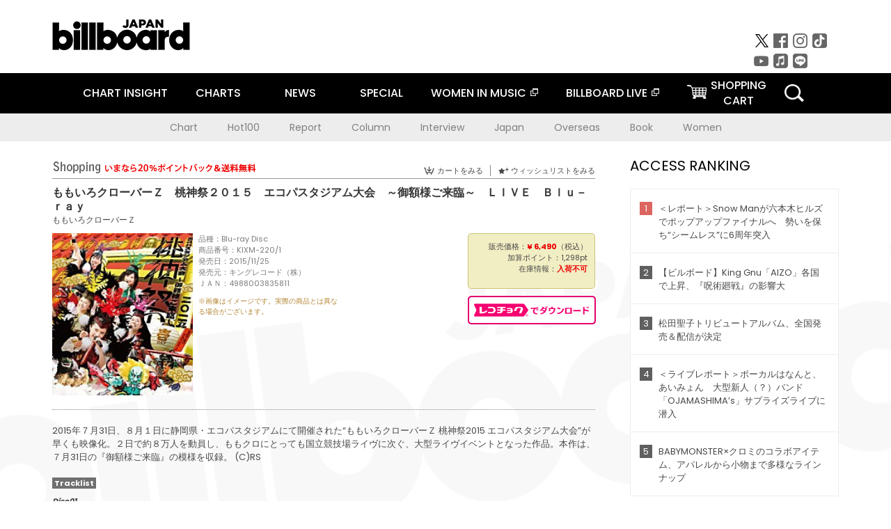

--- FILE ---
content_type: text/html; charset=UTF-8
request_url: https://www.billboard-japan.com/goods/detail/505354
body_size: 28938
content:
<!DOCTYPE html>
<html lang="ja">
<head>
  <meta charset="utf-8">
        <meta name="keywords" content="ビルボードジャパン,Billboard JAPAN,チャート,音楽,洋楽,邦楽,ミュージック,アーティスト,ランキング,ニュース"/>                <meta name="description" content="米国で最も権威のある音楽チャート・Billboard（ビルボード）の日本公式サイト。洋楽チャート、邦楽チャート、音楽ニュース、プレゼント情報などを提供。"/>      <meta property="og:locale"      content="ja_JP">
  <meta property="og:site_name"   content="Billboard JAPAN">
  <meta property="og:title"       content="ももいろクローバーＺ「ももいろクローバーＺ　桃神祭２０１５　エコパスタジアム大会　～御額様ご来臨～　ＬＩＶＥ　Ｂｌｕ－ｒａｙ」 | KIXM-220/1 | 4988003835811 | Shopping | Billboard JAPAN">
  <meta property="og:type"        content="article">
  <meta property="og:url"         content="https://www.billboard-japan.com/goods/detail/505354">
    <meta property="og:image"       content="https://www.billboard-japan.com/scale/jackets/00000102/200x_P2_G6293102W.JPG">
    <meta property="og:description" content="米国で最も権威のある音楽チャート・Billboard（ビルボード）の日本公式サイト。洋楽チャート、邦楽チャート、音楽ニュース、プレゼント情報などを提供。">
    <title>ももいろクローバーＺ「ももいろクローバーＺ　桃神祭２０１５　エコパスタジアム大会　～御額様ご来臨～　ＬＩＶＥ　Ｂｌｕ－ｒａｙ」 | KIXM-220/1 | 4988003835811 | Shopping | Billboard JAPAN</title>
  
      <script src="/common/js/jquery.min.js?date=202510301000"></script>
    <script src="/common/js/jquery.common.js?date=202510301000"></script>
  <script src="/common/js/jquery.carouFredSel.js?date=202510301000"></script>
  <script src="/common/js/jquery.tile.js?date=202510301000"></script>
  <script src="/common/sys/js/jquery.cookie.js?date=202510301000"></script>
  <script src="/common/sys/js/accordion_list.js?date=202510301000"></script>
  <script type="text/javascript" src="/common/js/ydn.js?date=202510301000"></script>
  <script src="/common/js/jquery.easing.1.3.js?date=202510301000" type="text/javascript"></script>
      <script src="/common/sys/js/publicity.js?date=202510301000"></script>
  <script src="/common/sys/js/side_chart.js?date=202510301000"></script>
    <link rel="stylesheet" type="text/css" href="/common/css/html5reset.css?date=202510301000">
  <link rel="stylesheet" type="text/css" href="/common/css/common.css?date=202510301000">
  <link rel="stylesheet" type="text/css" href="/common/sys/css/publicity.css?date=202510301000">
  <link rel="stylesheet" type="text/css" href="/common/sys/css/accordion_list.css?date=202510301000">
  <link rel="stylesheet" type="text/css" href="/common/css/socialcomment.css?date=202510301000">
  <script src="/common/js/search.js?date=202510301000"></script>
    <!--[if lt IE 9]>
  <script src="/common/js/IE9.js"></script>
  <![endif]-->
  <!-- Webtru -->
<script src="https://cmp.datasign.co/v2/a07ef6c4ff/cmp.js" async></script>

<!-- Google tag (gtag.js) -->
<script async src="https://www.googletagmanager.com/gtag/js?id=G-K6CKCDEVKT"></script>
<script>
  window.dataLayer = window.dataLayer || [];
  function gtag(){dataLayer.push(arguments);}
  gtag('js', new Date());

  gtag('config', 'G-K6CKCDEVKT');
  gtag('config', 'UA-32178381-1');
</script>  <SCRIPT LANGUAGE="JavaScript" src="https://web-cache.chocomaru.com/jplayer.js"></SCRIPT>
	<script src="/common/sys/js/goods/js_goods_form.js?date=202510301000"></script>
	<script src="/common/js/jquery.spin.js?date=202510301000"></script>
	<script type="text/javascript">
                            $(document).ready(function(){
                                $(".spin").spin({min:1,max:20});
                            });
                        </script>
	<script type="text/javascript">
                            $(document).ready(function(){
                          if($("#qty").size() > 0)
                                {
                                    $("#qty").blur(function(event){
                                        var su = $("#qty").val();
                                        if (isNaN(su) === true) {
                                            $("#qty").val(1);
                                            return;
                                        }
                                        if (su <= 0) {
                                            $("#qty").val(1);
                                        }
                                        else if (su > 20) {
                                            $("#qty").val(20);
                                        }
                                    });
                                }
                            });
                        </script>
	<link rel="stylesheet" type="text/css" href="/common/css/slick.css?date=202510301000"/>
	<link rel="stylesheet" type="text/css" href="/common/css/new/buyarea_slide.css?date=202510301000"/>
	<script type="text/javascript" src="/common/js/jquery.heightLine.js?date=202510301000"></script>
	<script type="text/javascript" src="/common/js/slick.min.js?date=202510301000"></script>
	<script type="text/javascript" src="/common/js/new/buyarea_slide.js?date=202510301000"></script>    <meta name="google-translate-customization" content="adb8cdd56f6046dc-072c0ff82a717427-gb7c019822dddd6a7-17">
  <meta name="viewport" content="width=device-width,initial-scale=1.0,minimum-scale=1.0,maximum-scale=1.0,user-scalable=no">
  <script type="text/javascript">
  if ((navigator.userAgent.indexOf('iPhone') > 0) || navigator.userAgent.indexOf('iPod') > 0 || (navigator.userAgent.indexOf('Android') > 0 && navigator.userAgent.indexOf('Mobile') > 0)) {
      document.write('<meta name="viewport" content="width=device-width, initial-scale=1.0">');
    }else{
      document.write('<meta name="viewport" content="width=1300">');
    }
  </script>
  <link rel="shortcut icon" href="/favicon.ico">
  <!--ここから追記分-->
  <link href="https://fonts.googleapis.com/css?family=Poppins:400,500,700" rel="stylesheet">
  <link rel="stylesheet" type="text/css" href="/common/css/new/common.css?date=202510301000">
  <link rel="stylesheet" type="text/css" href="/common/css/new/common_header.css?date=202510301000">
  <link rel="stylesheet" type="text/css" href="/common/css/new/common_footer.css?date=202510301000">
  <script src="/common/js/new/new_common.js?date=202510301000"></script>
  <!--ここまで追記分-->
  <script type="application/javascript" src="//anymind360.com/js/1567/ats.js"></script>

  <!--Taboola-->
<script type="text/javascript">
  window._taboola = window._taboola || [];
  _taboola.push({article:'auto'});
  !function (e, f, u, i) {
    if (!document.getElementById(i)){
      e.async = 1;
      e.src = u;
      e.id = i;
      f.parentNode.insertBefore(e, f);
    }
  }(document.createElement('script'),
  document.getElementsByTagName('script')[0],
  '//cdn.taboola.com/libtrc/billboard-japan/loader.js',
  'tb_loader_script');
  if(window.performance && typeof window.performance.mark == 'function')
    {window.performance.mark('tbl_ic');}
</script>
  <!--Taboola-->
	<!-- google ad -->
<!-- google ad -->
</head><body class="goods">
<div id="cm_wrapper">
  
  <div style="display:none;">
<span id="js_cm_title"></span>
</div>
<div id="cm_header" class="cf">
<header>
  <h1 id="cm_sitelogo"><a href="/"><img src="/common/img/img_sitelogo.png" alt="Billboard JAPAN"></a></h1>
  <a href="javascript:showMain();" class="button skip">このページをスキップする</a>
</header>
</div>
<div id="cm_content"  class="cf">
<input type ="hidden" id ="js_publicity_url" value = "">
<div id="widebanner"></div>
    <article>
	<!-- CM -->
    <div id="cm">
    <p>
    </p>
    </div>
	<!-- /CMここまで -->
    </article>
    <br />
</div>  
</div>
<!-- / #cm_wrapper -->

<div id="wrapper">
  
    <!-- ヘッダーここから -->
  <div id="header" class="cf">
    <header class="inner">
      <div class="header_inner cf">
        <h1 id="sitelogo"><a class="hover" href="/"><img src="/common/img/img_header_sitelogo.png" alt="Billboard JAPAN"></a></h1>
        <div id="topbanner" class="pc_obj">  
        </div>
        <!-- / #topbanner -->
        <div class="menu_toggle sp_obj"><img src="/common/img/icon_menu_close.gif" alt=""></div>
        <p class="search_btn search_toggle sp_obj"><img src="/common/img/icon_search_close.gif" alt="検索"></p>
        <div class="form_area">
          <form method="get" action="/search">
            <fieldset>
              <input id="searchtext" title="キーワードで検索" type="search" name="q" value="" placeholder="キーワードで検索" required />
              <input class="hover" type="submit" id="searchsubmit" value="検索" />
            </fieldset>
          </form>
          <p class="search_toggle sp_obj">閉じる</p>
        </div>
        <!-- / .form_area -->
      </div>
      <!-- / .header_inner -->
<noscript>
<div class="no_script">
<p>現在お使いのブラウザではJavascriptが有効となっていないため、サイトのコンテンツが正常に表示・動作されません。<br />
Javascriptを有効にしてください。詳しくはお使いのブラウザのヘルプをご覧ください。</p>
</div>
</noscript>
      <div class="menu_area">
        <nav id="globalNavi">
          <ul class="cf">
            <li class="toggle_menu">
              <a href="javascript:void(0);" class="sp_nolink slide_btn">CHART INSIGHT<span class="sp_obj">＋</span></a>
              <div class="slide_menu">
                <div class="slide_content">
                  <!--<p class="sp_obj"><a href="/chart_insight/">CHART INSIGHT</a></p>-->
                  <!--<p class="sp_obj"><a href="/chart_insight_global/">CHART INSIGHT GLOBAL</a></p>-->
                  <!--<p class="sp_obj"><a href="/chart_insight_books/">BOOK CHART INSIGHT</a></p>-->
                  <ul>
                    <li class="toggle_menu"><a href="javascript:void(0);" class="sp_nolink underslide_btn">MUSIC</a>
                      <div class="underslide_content">
                        <ul>
                          <li><a href="/chart_insight/">CHART INSIGHT</a></li>
                          <li><a href="/chart_insight_global/">CHART INSIGHT GLOBAL</a></li>
                        </ul>
                      </div>
                    </li>
                    <li class="toggle_menu"><a href="javascript:void(0);" class="sp_nolink underslide_btn">BOOKS</a>
                      <div class="underslide_content">
                        <ul>
                          <li><a href="/chart_insight_books/">BOOK CHART INSIGHT</a></li>
                        </ul>
                      </div>
                    </li>
                  </ul>
                </div>
              </div>
              <!-- / .slide_menu -->
            </li>
            <li class="toggle_menu">
              <a href="javascript:void(0);" class="sp_nolink slide_btn">CHARTS<span class="sp_obj">＋</span></a>
              <div class="slide_menu">
                <div class="slide_content">
                  <!--<p class="sp_obj"><a href="/charts/">CHATRS TOP</a></p>-->
                  <!--<p class="sp_obj"><a href="/charts/book/">BOOKS CHATRS TOP</a></p>-->
                  <ul>
                    <li class="toggle_menu"><a href="javascript:void(0);" class="sp_nolink underslide_btn">MUSIC</a>
                      <div class="underslide_content">
                        <ul>
                          <li><a href="/charts/">JAPAN CHARTS</a></li>
                          <li><a href="/charts/oversea/">WORLD CHARTS</a></li>
                          <li><a href="/charts/year_end/">YEAR END (JAPAN)</a></li>
                          <li><a href="/charts/year_end_oversea/">YEAR END (WORLD)</a></li>
                        </ul>
                      </div>
                    </li>
                    <li class="toggle_menu"><a href="javascript:void(0);" class="sp_nolink underslide_btn">BOOKS</a>
                      <div class="underslide_content">
                        <ul>
                          <li><a href="/charts/book/">JAPAN CHARTS</a></li>
                          <!-- <li><a href="/charts/year_end_book/">YEAR END (JAPAN)</a></li> -->
                        </ul>
                      </div>
                    </li>
                  </ul>
                </div>
              </div>
              <!-- / .slide_menu -->
            </li>
            <li class="toggle_menu">
              <a href="/d_news/" class="sp_nolink slide_btn">NEWS<span class="sp_obj">＋</span></a>
              <div class="slide_menu">
                <div class="slide_content">
                  <!--<p class="sp_obj"><a href="/d_news/">NEWS TOP</a></p>-->
                  <ul>
                    <li><a href="/d_news/">ALL</a></li>
                    <li><a href="/d_news/jpn/">JAPAN</a></li>
                    <li><a href="/d_news/overseas/">OVERSEAS</a></li>
                  </ul>
                </div>
              </div>
              <!-- / .slide_menu -->
            </li>
            <li><a href="/special/">SPECIAL</a></li>
            <li><a href="https://www.billboard-japan.com/wim/" target="_blank" class="blank">WOMEN IN MUSIC</a></li>
            <li><a href="http://www.billboard-live.com/" target="_blank" class="blank">BILLBOARD LIVE</a></li>
            <li class="pc_shopcart"><a href="http://www.vanda.co.jp/billboard/cart/" class="btn_shopcart">SHOPPING<br>CART</a></li>
            <li class="sp_shopcart"><a href="http://www.vanda.co.jp/billboard/sp/cart/" class="btn_shopcart">SHOPPING CART</a></li>
            <li class="pc_search"><a href="javascript:void(0)"></a></li>
          </ul>
        </nav>
        <!-- / #globalNavi -->
        <div id="sns_navi">
          <ul>
            <li><a class="hover" href="https://twitter.com/Billboard_JAPAN" target="_blank"><img class="js_img_switch" src="/common/img/twitter_btn_pc.png" alt="X(旧Twitter)"></a></li>
            <li><a class="hover" href="https://www.facebook.com/pages/Billboard-JAPAN/635768896442966?fref=ts" target="_blank"><img class="js_img_switch" src="/common/img/facebook_btn_pc.png"alt="facebook"></a></li>
            <li><a class="hover" href="https://www.instagram.com/billboard_japan/" target="_blank"><img class="js_img_switch" src="/common/img/instagram_btn_pc.png" alt="Instagram"></a></li>
            <li><a class="hover" href="https://www.tiktok.com/@billboard_japan" target="_blank"><img class="js_img_switch" src="/common/img/tiktok_btn_pc.png" alt="Tik Tok"></a></li>
            <li><a class="hover" href="https://www.youtube.com/@BillboardJAPAN" target="_blank"><img class="js_img_switch" src="/common/img/youtube_btn_pc.png" alt="You Tube"></a></li>
            <li><a class="hover" href="http://applemusic.com/billboard-japan"><img class="js_img_switch" src="/common/img/apple_icon_pc.png" alt="iTunes Store"></a></li>
            <li><a class="hover" href="https://line.me/ti/p/%40oa-billboardnews" target="_blank"><img class="js_img_switch" src="/common/img/line_btn_pc.png" alt="LINE"></a></li>
          </ul>
        </div>
        <!-- / #sns_navi -->
      </div>
      <!-- / .menu_area -->
    <div class="chart_area scroll_wrap">
      <div class="scroll_area">
        <ul>
          <li><a href="/tagindex/detail/4">Chart</a></li>
          <li><a href="/tagindex/detail/32">Hot100</a></li>
          <li><a href="/tagindex/detail/13">Report</a></li>
          <li><a href="/tagindex/detail/41">Column</a></li>
          <li><a href="/tagindex/detail/30">Interview</a></li>
          <li><a href="/tagindex/detail/1">Japan</a></li>
          <li><a href="/tagindex/detail/26">Overseas</a></li>
          <li><a href="/tagindex/detail/163">Book</a></li>
          <li><a href="/tagindex/detail/43">Women</a></li>
        </ul>
      </div>
    </div>
    <!-- / .chart_area -->

    </header>
    <div class="overlay search_toggle"></div><!-- 検索オーバーレイ -->
  </div>
  <!-- ヘッダーここまで -->
  
  <div id="content2" class="cf">
    <div class="inner">
            <div class="leftBox">
        <div id="main2">
                                          


<div class="sp_only_inner">
<!-- レビューここから -->
    <div id="shopping">
    <article>
    <hgroup>
    <h2><img src="/common/img/title_shopping.png" alt="Shoping"></h2>
    <ul class="listUI cf sp_obj"><!-- SP -->
      <li><a href="https://www.vanda.co.jp/billboard/sp/cart/"><img src="/common/img/ico_cart.png" alt="カートをみる">カートをみる</a></li>
      <li><a href="https://www.vanda.co.jp/billboard/sp/wishlist/"><img src="/common/img/ico_wish.png" alt="ウィッシュリストをみる">ウィッシュリストをみる</a></li>
    </ul>
    <ul class="listUI cf pc_obj"><!-- PC -->
      <li><a href="https://www.vanda.co.jp/billboard/cart/"><img src="/common/img/ico_cart.png" alt="カートをみる">カートをみる</a></li>
      <li><a href="https://www.vanda.co.jp/billboard/wishlist/"><img src="/common/img/ico_wish.png" alt="ウィッシュリストをみる">ウィッシュリストをみる</a></li>
    </ul>
  </hgroup>
    <section class="cf">
    <hgroup>
    <h3>ももいろクローバーＺ　桃神祭２０１５　エコパスタジアム大会　～御額様ご来臨～　ＬＩＶＥ　Ｂｌｕ－ｒａｙ</h3>
    <h4>
                  <a href="/artists/detail/193454">ももいろクローバーＺ</a>
              </h4>
    </hgroup>
    <!-- 同一商品の注意書き -->
                        <!-- //同一商品の注意書き -->
    <div id="cdInfo">
        <p><img src="/scale/jackets/00000102/200x200_P2_G6293102W.JPG" alt="ももいろクローバーＺ「 ももいろクローバーＺ　桃神祭２０１５　エコパスタジアム大会　～御額様ご来臨～　ＬＩＶＥ　Ｂｌｕ－ｒａｙ」"/></p>
    <ul>
    <li>品種：Blu-ray Disc</li>
    <li>商品番号：KIXM-220/1</li>
    <li>発売日：2015/11/25</li>
    <li>発売元：キングレコード（株）</li>
    <li>ＪＡＮ：4988003835811</li>
    <!-- ジャケット写真の注意書き -->
    <li id="jk_caption">※画像はイメージです。実際の商品とは異なる場合がございます。</li>
    <!-- //ジャケット写真の注意書き -->

    </ul>
    </div>
    <!-- / #cdInfo -->
    <div id="sellInfo">
    <div id="sellInfobox">
    <ul>
            <li>販売価格：<strong>&yen; 6,490</strong>（税込）</li>
                <li>加算ポイント：1,298pt</li>
                                <li>在庫情報：<strong>入荷不可</strong></li>
                </ul>
                                            </div>
    <!-- / #sellInfobox -->
            <p><a href="http://recochoku.jp/search/artist/?affiliate=6501010004&q=%E3%82%82%E3%82%82%E3%81%84%E3%82%8D%E3%82%AF%E3%83%AD%E3%83%BC%E3%83%90%E3%83%BC%EF%BC%BA" target="_blank" class="btn_reco">レコチョクでダウンロード</a></p>
        </div>
    <!-- / #sellInfo -->
    <div id="maintext">
    <p>2015年７月31日、８月１日に静岡県・エコパスタジアムにて開催された“ももいろクローバーＺ 桃神祭2015 エコパスタジアム大会”が早くも映像化。２日で約８万人を動員し、ももクロにとっても国立競技場ライヴに次ぐ、大型ライヴイベントとなった作品。本作は、７月31日の『御額様ご来臨』の模様を収録。 (C)RS</p>
                                            <div id="tracklist">
        <h5>Tracklist</h5>
                                                                                    <table>
                <thead>
                <th>Disc01</th>
                </thead>
                <tbody>
                                                        <tr class="dlcolor">
                        <td>01.桃神大田楽による行進</td>
                            <td></td>
                        </tr>
                                                                        <tr>
                        <td>02.ｏｖｅｒｔｕｒｅ　～ももいろクローバーＺ参上！～</td>
                            <td></td>
                        </tr>
                                                                        <tr class="dlcolor">
                        <td>03.夢の浮世に咲いてみな</td>
                            <td></td>
                        </tr>
                                                                        <tr>
                        <td>04.ツヨクツヨク</td>
                            <td></td>
                        </tr>
                                                                        <tr class="dlcolor">
                        <td>05.ピンキージョーンズ</td>
                            <td></td>
                        </tr>
                                                                        <tr>
                        <td>06.ワニとシャンプー</td>
                            <td></td>
                        </tr>
                                                                        <tr class="dlcolor">
                        <td>07.Ｃｈａｉ　Ｍａｘｘ　ＺＥＲＯ</td>
                            <td></td>
                        </tr>
                                                                        <tr>
                        <td>08.Ｃｈａｉ　Ｍａｘｘ</td>
                            <td></td>
                        </tr>
                                                                        <tr class="dlcolor">
                        <td>09.『Ｚ』の誓い</td>
                            <td></td>
                        </tr>
                                                                        <tr>
                        <td>10.ココ☆ナツ</td>
                            <td></td>
                        </tr>
                                                                        <tr class="dlcolor">
                        <td>11.仮想ディストピア</td>
                            <td></td>
                        </tr>
                                                                        <tr>
                        <td>12.日本のお祭り２０１５　ｉｎ　エコパ</td>
                            <td></td>
                        </tr>
                                                                        <tr class="dlcolor">
                        <td>13.ももいろ太鼓どどんが節</td>
                            <td></td>
                        </tr>
                                                                        <tr>
                        <td>14.全力少女</td>
                            <td></td>
                        </tr>
                                                                        <tr class="dlcolor">
                        <td>15.有刺鉄線　大爆発スタジアム　デスマッチ</td>
                            <td></td>
                        </tr>
                                                                        <tr>
                        <td>16.行くぜっ！怪盗少女</td>
                            <td></td>
                        </tr>
                                                                        <tr class="dlcolor">
                        <td>17.ＪＵＭＰ！！！！！</td>
                            <td></td>
                        </tr>
                                                                        <tr>
                        <td>18.Ｌｉｎｋ　Ｌｉｎｋ</td>
                            <td></td>
                        </tr>
                                        </tbody>
        </table>
        </div>
        <!-- / #tracklist -->
        </div>
    <!-- / #maintext -->
    </section>
    </article>
    </div>
    <!-- / #shopping -->
</div>
<!-- / .sp_only_inner -->

  <!--sldier-->
  <div class="buyArea_wrap">
    <p class="buyArea__ttl">関連商品</p>
    <div class="buyArea">
      <!-- ///////////////////////////////PC////////////////////////////////// -->
      <div class="inner slide_selector pc_obj" id="js-changeList">
                          <div class="buyArea__BoxWrap">
                                  <div class="buyArea__DetailBox">
              <dl>
                <dt class="buyArea__Name"><a href="/goods/detail/765314">ハマの夜祭り番長襲名記念　ももクロ夏のバカ騒ぎ２０２５　ｉｎ　横浜スタジアム　ＬＩＶＥ　ＤＶＤ</a></dt>
                <dd class="cf">
                  <div class="buyArea__Image">
                    <a href="/goods/detail/765314"><img src="/scale/jackets/00000164/80x80_P2_H1335906W.JPG" alt="ももいろクローバーＺ「ハマの夜祭り番長襲名記念　ももクロ夏のバカ騒ぎ２０２５　ｉｎ　横浜スタジアム　ＬＩＶＥ　ＤＶＤ」"/></a>
                  </div>
                  <div class="buyArea__detailList">
                    <p class="buyArea__Date">2026/03/04</p>
                    <p class="buyArea__Category">[DVD]</p>
                    <p class="buyArea__Price matchHeightPrice">-</p>
                    <div class="buyArea__Btn">
                      <a href="/goods/detail/765314">
                        <img src="/common/img/d_news/image/buy-btn_pc.gif" alt="購入画面へ">
                      </a>
                    </div>
                  </div>
                </dd>
              </dl>
            </div>
                                  <div class="buyArea__DetailBox">
              <dl>
                <dt class="buyArea__Name"><a href="/goods/detail/765313">ハマの夜祭り番長襲名記念　ももクロ夏のバカ騒ぎ２０２５　ｉｎ　横浜スタジアム　ＬＩＶＥ　Ｂｌｕ－ｒａｙ</a></dt>
                <dd class="cf">
                  <div class="buyArea__Image">
                    <a href="/goods/detail/765313"><img src="/scale/jackets/00000164/80x80_P2_H1335907W.JPG" alt="ももいろクローバーＺ「ハマの夜祭り番長襲名記念　ももクロ夏のバカ騒ぎ２０２５　ｉｎ　横浜スタジアム　ＬＩＶＥ　Ｂｌｕ－ｒａｙ」"/></a>
                  </div>
                  <div class="buyArea__detailList">
                    <p class="buyArea__Date">2026/03/04</p>
                    <p class="buyArea__Category">[Blu-ray Disc]</p>
                    <p class="buyArea__Price matchHeightPrice">-</p>
                    <div class="buyArea__Btn">
                      <a href="/goods/detail/765313">
                        <img src="/common/img/d_news/image/buy-btn_pc.gif" alt="購入画面へ">
                      </a>
                    </div>
                  </div>
                </dd>
              </dl>
            </div>
                                  <div class="buyArea__DetailBox">
              <dl>
                <dt class="buyArea__Name"><a href="/goods/detail/767413">「ももいろクリスマス２０２４－ＨＯＬＹ　４Ｄ　ＮＩＧＨＴ－」ＬＩＶＥ　ＤＶＤ</a></dt>
                <dd class="cf">
                  <div class="buyArea__Image">
                    <a href="/goods/detail/767413"><img src="/scale/jackets/00000163/80x80_P2_H1329294W.JPG" alt="ももいろクローバーＺ「「ももいろクリスマス２０２４－ＨＯＬＹ　４Ｄ　ＮＩＧＨＴ－」ＬＩＶＥ　ＤＶＤ」"/></a>
                  </div>
                  <div class="buyArea__detailList">
                    <p class="buyArea__Date">2025/12/10</p>
                    <p class="buyArea__Category">[DVD]</p>
                    <p class="buyArea__Price matchHeightPrice">-</p>
                    <div class="buyArea__Btn">
                      <a href="/goods/detail/767413">
                        <img src="/common/img/d_news/image/buy-btn_pc.gif" alt="購入画面へ">
                      </a>
                    </div>
                  </div>
                </dd>
              </dl>
            </div>
                                  <div class="buyArea__DetailBox">
              <dl>
                <dt class="buyArea__Name"><a href="/goods/detail/767412">「ももいろクリスマス２０２４－ＨＯＬＹ　４Ｄ　ＮＩＧＨＴ－」ＬＩＶＥ　Ｂｌｕ－ｒａｙ</a></dt>
                <dd class="cf">
                  <div class="buyArea__Image">
                    <a href="/goods/detail/767412"><img src="/scale/jackets/00000163/80x80_P2_H1329295W.JPG" alt="ももいろクローバーＺ「「ももいろクリスマス２０２４－ＨＯＬＹ　４Ｄ　ＮＩＧＨＴ－」ＬＩＶＥ　Ｂｌｕ－ｒａｙ」"/></a>
                  </div>
                  <div class="buyArea__detailList">
                    <p class="buyArea__Date">2025/12/10</p>
                    <p class="buyArea__Category">[Blu-ray Disc]</p>
                    <p class="buyArea__Price matchHeightPrice">-</p>
                    <div class="buyArea__Btn">
                      <a href="/goods/detail/767412">
                        <img src="/common/img/d_news/image/buy-btn_pc.gif" alt="購入画面へ">
                      </a>
                    </div>
                  </div>
                </dd>
              </dl>
            </div>
                                  <div class="buyArea__DetailBox">
              <dl>
                <dt class="buyArea__Name"><a href="/goods/detail/764453">ＯＴＯＧＩＭＡＳＨＯＵ</a></dt>
                <dd class="cf">
                  <div class="buyArea__Image">
                    <a href="/goods/detail/764453"><img src="/scale/jackets/00000163/80x80_P2_G3892272W.JPG" alt="高城れに「ＯＴＯＧＩＭＡＳＨＯＵ」"/></a>
                  </div>
                  <div class="buyArea__detailList">
                    <p class="buyArea__Date">2025/10/15</p>
                    <p class="buyArea__Category">[CD]</p>
                    <p class="buyArea__Price matchHeightPrice">-</p>
                    <div class="buyArea__Btn">
                      <a href="/goods/detail/764453">
                        <img src="/common/img/d_news/image/buy-btn_pc.gif" alt="購入画面へ">
                      </a>
                    </div>
                  </div>
                </dd>
              </dl>
            </div>
                                  <div class="buyArea__DetailBox">
              <dl>
                <dt class="buyArea__Name"><a href="/goods/detail/764452">ＯＴＯＧＩＭＡＳＨＯＵ</a></dt>
                <dd class="cf">
                  <div class="buyArea__Image">
                    <a href="/goods/detail/764452"><img src="/scale/jackets/00000163/80x80_P2_G3892271W.JPG" alt="高城れに「ＯＴＯＧＩＭＡＳＨＯＵ」"/></a>
                  </div>
                  <div class="buyArea__detailList">
                    <p class="buyArea__Date">2025/10/15</p>
                    <p class="buyArea__Category">[CD]</p>
                    <p class="buyArea__Price matchHeightPrice">-</p>
                    <div class="buyArea__Btn">
                      <a href="/goods/detail/764452">
                        <img src="/common/img/d_news/image/buy-btn_pc.gif" alt="購入画面へ">
                      </a>
                    </div>
                  </div>
                </dd>
              </dl>
            </div>
                    </div>
                  <div class="buyArea__BoxWrap">
                                  <div class="buyArea__DetailBox">
              <dl>
                <dt class="buyArea__Name"><a href="/goods/detail/754986">Ｅｖｅｎｔ　Ｈｏｒｉｚｏｎ</a></dt>
                <dd class="cf">
                  <div class="buyArea__Image">
                    <a href="/goods/detail/754986"><img src="/scale/jackets/00000161/80x80_P2_G4809910W.JPG" alt="ももいろクローバーＺ「Ｅｖｅｎｔ　Ｈｏｒｉｚｏｎ」"/></a>
                  </div>
                  <div class="buyArea__detailList">
                    <p class="buyArea__Date">2025/07/23</p>
                    <p class="buyArea__Category">[CD]</p>
                    <p class="buyArea__Price matchHeightPrice">-</p>
                    <div class="buyArea__Btn">
                      <a href="/goods/detail/754986">
                        <img src="/common/img/d_news/image/buy-btn_pc.gif" alt="購入画面へ">
                      </a>
                    </div>
                  </div>
                </dd>
              </dl>
            </div>
                                  <div class="buyArea__DetailBox">
              <dl>
                <dt class="buyArea__Name"><a href="/goods/detail/754985">Ｅｖｅｎｔ　Ｈｏｒｉｚｏｎ</a></dt>
                <dd class="cf">
                  <div class="buyArea__Image">
                    <a href="/goods/detail/754985"><img src="/scale/jackets/00000161/80x80_P2_G4809914W.JPG" alt="ももいろクローバーＺ「Ｅｖｅｎｔ　Ｈｏｒｉｚｏｎ」"/></a>
                  </div>
                  <div class="buyArea__detailList">
                    <p class="buyArea__Date">2025/07/23</p>
                    <p class="buyArea__Category">[CD]</p>
                    <p class="buyArea__Price matchHeightPrice">-</p>
                    <div class="buyArea__Btn">
                      <a href="/goods/detail/754985">
                        <img src="/common/img/d_news/image/buy-btn_pc.gif" alt="購入画面へ">
                      </a>
                    </div>
                  </div>
                </dd>
              </dl>
            </div>
                                  <div class="buyArea__DetailBox">
              <dl>
                <dt class="buyArea__Name"><a href="/goods/detail/753208">中森明菜　Ｔｒｉｂｕｔｅ　Ａｌｂｕｍ　“明響”</a></dt>
                <dd class="cf">
                  <div class="buyArea__Image">
                    <a href="/goods/detail/753208"><img src="/scale/jackets/00000160/80x80_P2_H2120313W.JPG" alt="（Ｖ．Ａ．） 玉井詩織 城田優 土岐麻子 ＧＹＵＢＩＮ 一青窈 玉置浩二 Ａｄｏ「中森明菜　Ｔｒｉｂｕｔｅ　Ａｌｂｕｍ　“明響”」"/></a>
                  </div>
                  <div class="buyArea__detailList">
                    <p class="buyArea__Date">2025/05/01</p>
                    <p class="buyArea__Category">[CD]</p>
                    <p class="buyArea__Price matchHeightPrice">&yen;3,520(税込)</p>
                    <div class="buyArea__Btn">
                      <a href="/goods/detail/753208">
                        <img src="/common/img/d_news/image/buy-btn_pc.gif" alt="購入画面へ">
                      </a>
                    </div>
                  </div>
                </dd>
              </dl>
            </div>
                                  <div class="buyArea__DetailBox">
              <dl>
                <dt class="buyArea__Name"><a href="/goods/detail/753207">中森明菜　Ｔｒｉｂｕｔｅ　Ａｌｂｕｍ　“明響”</a></dt>
                <dd class="cf">
                  <div class="buyArea__Image">
                    <a href="/goods/detail/753207"><img src="/scale/jackets/00000160/80x80_P2_H2120312W.JPG" alt="（Ｖ．Ａ．） 玉井詩織 城田優 土岐麻子 ＧＹＵＢＩＮ 一青窈 玉置浩二 Ａｄｏ「中森明菜　Ｔｒｉｂｕｔｅ　Ａｌｂｕｍ　“明響”」"/></a>
                  </div>
                  <div class="buyArea__detailList">
                    <p class="buyArea__Date">2025/05/01</p>
                    <p class="buyArea__Category">[CD]</p>
                    <p class="buyArea__Price matchHeightPrice">&yen;5,500(税込)</p>
                    <div class="buyArea__Btn">
                      <a href="/goods/detail/753207">
                        <img src="/common/img/d_news/image/buy-btn_pc.gif" alt="購入画面へ">
                      </a>
                    </div>
                  </div>
                </dd>
              </dl>
            </div>
                                  <div class="buyArea__DetailBox">
              <dl>
                <dt class="buyArea__Name"><a href="/goods/detail/750148">ももクロ春の一大事２０２４　ｉｎ　亀岡市　～笑顔のチカラ　つなげるオモイ～　ＬＩＶＥ　ＤＶＤ</a></dt>
                <dd class="cf">
                  <div class="buyArea__Image">
                    <a href="/goods/detail/750148"><img src="/scale/jackets/00000160/80x80_P2_G3874033W.JPG" alt="ももいろクローバーＺ「ももクロ春の一大事２０２４　ｉｎ　亀岡市　～笑顔のチカラ　つなげるオモイ～　ＬＩＶＥ　ＤＶＤ」"/></a>
                  </div>
                  <div class="buyArea__detailList">
                    <p class="buyArea__Date">2025/03/19</p>
                    <p class="buyArea__Category">[DVD]</p>
                    <p class="buyArea__Price matchHeightPrice">&yen;15,000(税込)</p>
                    <div class="buyArea__Btn">
                      <a href="/goods/detail/750148">
                        <img src="/common/img/d_news/image/buy-btn_pc.gif" alt="購入画面へ">
                      </a>
                    </div>
                  </div>
                </dd>
              </dl>
            </div>
                                  <div class="buyArea__DetailBox">
              <dl>
                <dt class="buyArea__Name"><a href="/goods/detail/750147">ももクロ春の一大事２０２４　ｉｎ　亀岡市　～笑顔のチカラ　つなげるオモイ～　ＬＩＶＥ　Ｂｌｕ－ｒａｙ</a></dt>
                <dd class="cf">
                  <div class="buyArea__Image">
                    <a href="/goods/detail/750147"><img src="/scale/jackets/00000160/80x80_P2_G3874034W.JPG" alt="ももいろクローバーＺ「ももクロ春の一大事２０２４　ｉｎ　亀岡市　～笑顔のチカラ　つなげるオモイ～　ＬＩＶＥ　Ｂｌｕ－ｒａｙ」"/></a>
                  </div>
                  <div class="buyArea__detailList">
                    <p class="buyArea__Date">2025/03/19</p>
                    <p class="buyArea__Category">[Blu-ray Disc]</p>
                    <p class="buyArea__Price matchHeightPrice">&yen;15,000(税込)</p>
                    <div class="buyArea__Btn">
                      <a href="/goods/detail/750147">
                        <img src="/common/img/d_news/image/buy-btn_pc.gif" alt="購入画面へ">
                      </a>
                    </div>
                  </div>
                </dd>
              </dl>
            </div>
                    </div>
                  <div class="buyArea__BoxWrap">
                                  <div class="buyArea__DetailBox">
              <dl>
                <dt class="buyArea__Name"><a href="/goods/detail/748506">ビタミンＢ</a></dt>
                <dd class="cf">
                  <div class="buyArea__Image">
                    <a href="/goods/detail/748506"><img src="/scale/jackets/00000159/80x80_P2_G3872192W.JPG" alt="百田夏菜子「ビタミンＢ」"/></a>
                  </div>
                  <div class="buyArea__detailList">
                    <p class="buyArea__Date">2025/02/12</p>
                    <p class="buyArea__Category">[CD]</p>
                    <p class="buyArea__Price matchHeightPrice">&yen;11,700(税込)</p>
                    <div class="buyArea__Btn">
                      <a href="/goods/detail/748506">
                        <img src="/common/img/d_news/image/buy-btn_pc.gif" alt="購入画面へ">
                      </a>
                    </div>
                  </div>
                </dd>
              </dl>
            </div>
                                  <div class="buyArea__DetailBox">
              <dl>
                <dt class="buyArea__Name"><a href="/goods/detail/748505">ビタミンＢ</a></dt>
                <dd class="cf">
                  <div class="buyArea__Image">
                    <a href="/goods/detail/748505"><img src="/scale/jackets/00000159/80x80_P2_G3872191W.JPG" alt="百田夏菜子「ビタミンＢ」"/></a>
                  </div>
                  <div class="buyArea__detailList">
                    <p class="buyArea__Date">2025/02/12</p>
                    <p class="buyArea__Category">[CD]</p>
                    <p class="buyArea__Price matchHeightPrice">&yen;3,300(税込)</p>
                    <div class="buyArea__Btn">
                      <a href="/goods/detail/748505">
                        <img src="/common/img/d_news/image/buy-btn_pc.gif" alt="購入画面へ">
                      </a>
                    </div>
                  </div>
                </dd>
              </dl>
            </div>
                                  <div class="buyArea__DetailBox">
              <dl>
                <dt class="buyArea__Name"><a href="/goods/detail/744673">ももいろクリスマス２０２３　～ＰＬＡＹＥＲＳ～　ＬＩＶＥ　ＤＶＤ</a></dt>
                <dd class="cf">
                  <div class="buyArea__Image">
                    <a href="/goods/detail/744673"><img src="/scale/jackets/00000158/80x80_P2_H2102235W.JPG" alt="ももいろクローバーＺ「ももいろクリスマス２０２３　～ＰＬＡＹＥＲＳ～　ＬＩＶＥ　ＤＶＤ」"/></a>
                  </div>
                  <div class="buyArea__detailList">
                    <p class="buyArea__Date">2024/12/18</p>
                    <p class="buyArea__Category">[DVD]</p>
                    <p class="buyArea__Price matchHeightPrice">&yen;12,000(税込)</p>
                    <div class="buyArea__Btn">
                      <a href="/goods/detail/744673">
                        <img src="/common/img/d_news/image/buy-btn_pc.gif" alt="購入画面へ">
                      </a>
                    </div>
                  </div>
                </dd>
              </dl>
            </div>
                                  <div class="buyArea__DetailBox">
              <dl>
                <dt class="buyArea__Name"><a href="/goods/detail/744672">ももいろクリスマス２０２３　～ＰＬＡＹＥＲＳ～　ＬＩＶＥ　Ｂｌｕ－ｒａｙ</a></dt>
                <dd class="cf">
                  <div class="buyArea__Image">
                    <a href="/goods/detail/744672"><img src="/scale/jackets/00000158/80x80_P2_H2102236W.JPG" alt="ももいろクローバーＺ「ももいろクリスマス２０２３　～ＰＬＡＹＥＲＳ～　ＬＩＶＥ　Ｂｌｕ－ｒａｙ」"/></a>
                  </div>
                  <div class="buyArea__detailList">
                    <p class="buyArea__Date">2024/12/18</p>
                    <p class="buyArea__Category">[Blu-ray Disc]</p>
                    <p class="buyArea__Price matchHeightPrice">&yen;12,000(税込)</p>
                    <div class="buyArea__Btn">
                      <a href="/goods/detail/744672">
                        <img src="/common/img/d_news/image/buy-btn_pc.gif" alt="購入画面へ">
                      </a>
                    </div>
                  </div>
                </dd>
              </dl>
            </div>
                                  <div class="buyArea__DetailBox">
              <dl>
                <dt class="buyArea__Name"><a href="/goods/detail/738435">レナセールセレナーデ</a></dt>
                <dd class="cf">
                  <div class="buyArea__Image">
                    <a href="/goods/detail/738435"><img src="/scale/jackets/00000157/80x80_P2_H2082825W.JPG" alt="ももいろクローバーＺ「レナセールセレナーデ」"/></a>
                  </div>
                  <div class="buyArea__detailList">
                    <p class="buyArea__Date">2024/08/28</p>
                    <p class="buyArea__Category">[CD]</p>
                    <p class="buyArea__Price matchHeightPrice">&yen;2,000(税込)</p>
                    <div class="buyArea__Btn">
                      <a href="/goods/detail/738435">
                        <img src="/common/img/d_news/image/buy-btn_pc.gif" alt="購入画面へ">
                      </a>
                    </div>
                  </div>
                </dd>
              </dl>
            </div>
                                  <div class="buyArea__DetailBox">
              <dl>
                <dt class="buyArea__Name"><a href="/goods/detail/738434">レナセールセレナーデ</a></dt>
                <dd class="cf">
                  <div class="buyArea__Image">
                    <a href="/goods/detail/738434"><img src="/scale/jackets/00000157/80x80_P2_H2089517W.JPG" alt="ももいろクローバーＺ「レナセールセレナーデ」"/></a>
                  </div>
                  <div class="buyArea__detailList">
                    <p class="buyArea__Date">2024/08/28</p>
                    <p class="buyArea__Category">[CD]</p>
                    <p class="buyArea__Price matchHeightPrice">&yen;5,000(税込)</p>
                    <div class="buyArea__Btn">
                      <a href="/goods/detail/738434">
                        <img src="/common/img/d_news/image/buy-btn_pc.gif" alt="購入画面へ">
                      </a>
                    </div>
                  </div>
                </dd>
              </dl>
            </div>
                    </div>
                  <div class="buyArea__BoxWrap">
                                  <div class="buyArea__DetailBox">
              <dl>
                <dt class="buyArea__Name"><a href="/goods/detail/732229">ｃｏｌｏｒＳ</a></dt>
                <dd class="cf">
                  <div class="buyArea__Image">
                    <a href="/goods/detail/732229"><img src="/scale/jackets/00000156/80x80_P2_H2065687W.JPG" alt="玉井詩織「ｃｏｌｏｒＳ」"/></a>
                  </div>
                  <div class="buyArea__detailList">
                    <p class="buyArea__Date">2024/06/04</p>
                    <p class="buyArea__Category">[CD]</p>
                    <p class="buyArea__Price matchHeightPrice">&yen;9,900(税込)</p>
                    <div class="buyArea__Btn">
                      <a href="/goods/detail/732229">
                        <img src="/common/img/d_news/image/buy-btn_pc.gif" alt="購入画面へ">
                      </a>
                    </div>
                  </div>
                </dd>
              </dl>
            </div>
                                  <div class="buyArea__DetailBox">
              <dl>
                <dt class="buyArea__Name"><a href="/goods/detail/732228">ｃｏｌｏｒＳ</a></dt>
                <dd class="cf">
                  <div class="buyArea__Image">
                    <a href="/goods/detail/732228"><img src="/scale/jackets/00000156/80x80_P2_H2065686W.JPG" alt="玉井詩織「ｃｏｌｏｒＳ」"/></a>
                  </div>
                  <div class="buyArea__detailList">
                    <p class="buyArea__Date">2024/06/04</p>
                    <p class="buyArea__Category">[CD]</p>
                    <p class="buyArea__Price matchHeightPrice">&yen;3,300(税込)</p>
                    <div class="buyArea__Btn">
                      <a href="/goods/detail/732228">
                        <img src="/common/img/d_news/image/buy-btn_pc.gif" alt="購入画面へ">
                      </a>
                    </div>
                  </div>
                </dd>
              </dl>
            </div>
                                  <div class="buyArea__DetailBox">
              <dl>
                <dt class="buyArea__Name"><a href="/goods/detail/729004">イドラ</a></dt>
                <dd class="cf">
                  <div class="buyArea__Image">
                    <a href="/goods/detail/729004"><img src="/scale/jackets/00000155/80x80_P2_H2060799W.JPG" alt="ももいろクローバーＺ「イドラ」"/></a>
                  </div>
                  <div class="buyArea__detailList">
                    <p class="buyArea__Date">2024/05/08</p>
                    <p class="buyArea__Category">[CD]</p>
                    <p class="buyArea__Price matchHeightPrice">&yen;12,000(税込)</p>
                    <div class="buyArea__Btn">
                      <a href="/goods/detail/729004">
                        <img src="/common/img/d_news/image/buy-btn_pc.gif" alt="購入画面へ">
                      </a>
                    </div>
                  </div>
                </dd>
              </dl>
            </div>
                                  <div class="buyArea__DetailBox">
              <dl>
                <dt class="buyArea__Name"><a href="/goods/detail/729003">イドラ</a></dt>
                <dd class="cf">
                  <div class="buyArea__Image">
                    <a href="/goods/detail/729003"><img src="/scale/jackets/00000155/80x80_P2_H2060798W.JPG" alt="ももいろクローバーＺ「イドラ」"/></a>
                  </div>
                  <div class="buyArea__detailList">
                    <p class="buyArea__Date">2024/05/08</p>
                    <p class="buyArea__Category">[CD]</p>
                    <p class="buyArea__Price matchHeightPrice">&yen;3,300(税込)</p>
                    <div class="buyArea__Btn">
                      <a href="/goods/detail/729003">
                        <img src="/common/img/d_news/image/buy-btn_pc.gif" alt="購入画面へ">
                      </a>
                    </div>
                  </div>
                </dd>
              </dl>
            </div>
                                  <div class="buyArea__DetailBox">
              <dl>
                <dt class="buyArea__Name"><a href="/goods/detail/716994">代々木無限大記念日　ももいろクローバーＺ　１５ｔｈ　Ａｎｎｉｖｅｒｓａｒｙ　ＬＩＶＥ　ＤＶＤ</a></dt>
                <dd class="cf">
                  <div class="buyArea__Image">
                    <a href="/goods/detail/716994"><img src="/scale/jackets/00000152/80x80_P2_H2036827W.JPG" alt="ももいろクローバーＺ「代々木無限大記念日　ももいろクローバーＺ　１５ｔｈ　Ａｎｎｉｖｅｒｓａｒｙ　ＬＩＶＥ　ＤＶＤ」"/></a>
                  </div>
                  <div class="buyArea__detailList">
                    <p class="buyArea__Date">2023/10/04</p>
                    <p class="buyArea__Category">[DVD]</p>
                    <p class="buyArea__Price matchHeightPrice">&yen;9,900(税込)</p>
                    <div class="buyArea__Btn">
                      <a href="/goods/detail/716994">
                        <img src="/common/img/d_news/image/buy-btn_pc.gif" alt="購入画面へ">
                      </a>
                    </div>
                  </div>
                </dd>
              </dl>
            </div>
                                  <div class="buyArea__DetailBox">
              <dl>
                <dt class="buyArea__Name"><a href="/goods/detail/716993">代々木無限大記念日　ももいろクローバーＺ　１５ｔｈ　Ａｎｎｉｖｅｒｓａｒｙ　ＬＩＶＥ　Ｂｌｕ－ｒａｙ</a></dt>
                <dd class="cf">
                  <div class="buyArea__Image">
                    <a href="/goods/detail/716993"><img src="/scale/jackets/00000152/80x80_P2_H2036829W.JPG" alt="ももいろクローバーＺ「代々木無限大記念日　ももいろクローバーＺ　１５ｔｈ　Ａｎｎｉｖｅｒｓａｒｙ　ＬＩＶＥ　Ｂｌｕ－ｒａｙ」"/></a>
                  </div>
                  <div class="buyArea__detailList">
                    <p class="buyArea__Date">2023/10/04</p>
                    <p class="buyArea__Category">[Blu-ray Disc]</p>
                    <p class="buyArea__Price matchHeightPrice">&yen;11,000(税込)</p>
                    <div class="buyArea__Btn">
                      <a href="/goods/detail/716993">
                        <img src="/common/img/d_news/image/buy-btn_pc.gif" alt="購入画面へ">
                      </a>
                    </div>
                  </div>
                </dd>
              </dl>
            </div>
                    </div>
                  <div class="buyArea__BoxWrap">
                                  <div class="buyArea__DetailBox">
              <dl>
                <dt class="buyArea__Name"><a href="/goods/detail/716709">ももいろクリスマス２０２２　～ＬＯＶＥ～　ＬＩＶＥ　ＤＶＤ</a></dt>
                <dd class="cf">
                  <div class="buyArea__Image">
                    <a href="/goods/detail/716709"><img src="/scale/jackets/00000151/80x80_P2_G3774809W.JPG" alt="ももいろクローバーＺ「ももいろクリスマス２０２２　～ＬＯＶＥ～　ＬＩＶＥ　ＤＶＤ」"/></a>
                  </div>
                  <div class="buyArea__detailList">
                    <p class="buyArea__Date">2023/08/02</p>
                    <p class="buyArea__Category">[DVD]</p>
                    <p class="buyArea__Price matchHeightPrice">&yen;9,900(税込)</p>
                    <div class="buyArea__Btn">
                      <a href="/goods/detail/716709">
                        <img src="/common/img/d_news/image/buy-btn_pc.gif" alt="購入画面へ">
                      </a>
                    </div>
                  </div>
                </dd>
              </dl>
            </div>
                                  <div class="buyArea__DetailBox">
              <dl>
                <dt class="buyArea__Name"><a href="/goods/detail/716708">ももいろクリスマス２０２２　～ＬＯＶＥ～　ＬＩＶＥ　Ｂｌｕ－ｒａｙ</a></dt>
                <dd class="cf">
                  <div class="buyArea__Image">
                    <a href="/goods/detail/716708"><img src="/scale/jackets/00000151/80x80_P2_G3774810W.JPG" alt="ももいろクローバーＺ「ももいろクリスマス２０２２　～ＬＯＶＥ～　ＬＩＶＥ　Ｂｌｕ－ｒａｙ」"/></a>
                  </div>
                  <div class="buyArea__detailList">
                    <p class="buyArea__Date">2023/08/02</p>
                    <p class="buyArea__Category">[Blu-ray Disc]</p>
                    <p class="buyArea__Price matchHeightPrice">&yen;11,000(税込)</p>
                    <div class="buyArea__Btn">
                      <a href="/goods/detail/716708">
                        <img src="/common/img/d_news/image/buy-btn_pc.gif" alt="購入画面へ">
                      </a>
                    </div>
                  </div>
                </dd>
              </dl>
            </div>
                                  <div class="buyArea__DetailBox">
              <dl>
                <dt class="buyArea__Name"><a href="/goods/detail/713200">ももいろクローバーＺ　～アイドルの向こう側～＜特別上映版＞</a></dt>
                <dd class="cf">
                  <div class="buyArea__Image">
                    <a href="/goods/detail/713200"><img src="/scale/jackets/00000149/80x80_P2_G9007077W.JPG" alt="ももいろクローバーＺ「ももいろクローバーＺ　～アイドルの向こう側～＜特別上映版＞」"/></a>
                  </div>
                  <div class="buyArea__detailList">
                    <p class="buyArea__Date">2023/06/02</p>
                    <p class="buyArea__Category">[Blu-ray Disc]</p>
                    <p class="buyArea__Price matchHeightPrice">&yen;6,820(税込)</p>
                    <div class="buyArea__Btn">
                      <a href="/goods/detail/713200">
                        <img src="/common/img/d_news/image/buy-btn_pc.gif" alt="購入画面へ">
                      </a>
                    </div>
                  </div>
                </dd>
              </dl>
            </div>
                                  <div class="buyArea__DetailBox">
              <dl>
                <dt class="buyArea__Name"><a href="/goods/detail/712351">ＰＵＩ　ＰＵＩはとまらない</a></dt>
                <dd class="cf">
                  <div class="buyArea__Image">
                    <a href="/goods/detail/712351"><img src="/scale/jackets/00000149/80x80_P2_G4721744W.JPG" alt="ももくろちゃんＺ「ＰＵＩ　ＰＵＩはとまらない」"/></a>
                  </div>
                  <div class="buyArea__detailList">
                    <p class="buyArea__Date">2023/04/26</p>
                    <p class="buyArea__Category">[CD]</p>
                    <p class="buyArea__Price matchHeightPrice">&yen;2,200(税込)</p>
                    <div class="buyArea__Btn">
                      <a href="/goods/detail/712351">
                        <img src="/common/img/d_news/image/buy-btn_pc.gif" alt="購入画面へ">
                      </a>
                    </div>
                  </div>
                </dd>
              </dl>
            </div>
                                  <div class="buyArea__DetailBox">
              <dl>
                <dt class="buyArea__Name"><a href="/goods/detail/712350">ＰＵＩ　ＰＵＩはとまらない</a></dt>
                <dd class="cf">
                  <div class="buyArea__Image">
                    <a href="/goods/detail/712350"><img src="/scale/jackets/00000149/80x80_P2_G4721742W.JPG" alt="ももくろちゃんＺ「ＰＵＩ　ＰＵＩはとまらない」"/></a>
                  </div>
                  <div class="buyArea__detailList">
                    <p class="buyArea__Date">2023/04/26</p>
                    <p class="buyArea__Category">[CD]</p>
                    <p class="buyArea__Price matchHeightPrice">&yen;1,000(税込)</p>
                    <div class="buyArea__Btn">
                      <a href="/goods/detail/712350">
                        <img src="/common/img/d_news/image/buy-btn_pc.gif" alt="購入画面へ">
                      </a>
                    </div>
                  </div>
                </dd>
              </dl>
            </div>
                                  <div class="buyArea__DetailBox">
              <dl>
                <dt class="buyArea__Name"><a href="/goods/detail/706195">ももクロ夏のバカ騒ぎ２０２２　－ＭＯＭＯＦＥＳＴ－　ＬＩＶＥ　ＤＶＤ</a></dt>
                <dd class="cf">
                  <div class="buyArea__Image">
                    <a href="/goods/detail/706195"><img src="/scale/jackets/00000147/80x80_P2_G6453977W.JPG" alt="ももいろクローバーＺ「ももクロ夏のバカ騒ぎ２０２２　－ＭＯＭＯＦＥＳＴ－　ＬＩＶＥ　ＤＶＤ」"/></a>
                  </div>
                  <div class="buyArea__detailList">
                    <p class="buyArea__Date">2022/12/21</p>
                    <p class="buyArea__Category">[DVD]</p>
                    <p class="buyArea__Price matchHeightPrice">&yen;10,780(税込)</p>
                    <div class="buyArea__Btn">
                      <a href="/goods/detail/706195">
                        <img src="/common/img/d_news/image/buy-btn_pc.gif" alt="購入画面へ">
                      </a>
                    </div>
                  </div>
                </dd>
              </dl>
            </div>
                    </div>
                  <div class="buyArea__BoxWrap">
                                  <div class="buyArea__DetailBox">
              <dl>
                <dt class="buyArea__Name"><a href="/goods/detail/706194">ももクロ夏のバカ騒ぎ２０２２　－ＭＯＭＯＦＥＳＴ－　ＬＩＶＥ　Ｂｌｕ－ｒａｙ</a></dt>
                <dd class="cf">
                  <div class="buyArea__Image">
                    <a href="/goods/detail/706194"><img src="/scale/jackets/00000147/80x80_P2_G6453978W.JPG" alt="ももいろクローバーＺ「ももクロ夏のバカ騒ぎ２０２２　－ＭＯＭＯＦＥＳＴ－　ＬＩＶＥ　Ｂｌｕ－ｒａｙ」"/></a>
                  </div>
                  <div class="buyArea__detailList">
                    <p class="buyArea__Date">2022/12/21</p>
                    <p class="buyArea__Category">[Blu-ray Disc]</p>
                    <p class="buyArea__Price matchHeightPrice">&yen;12,980(税込)</p>
                    <div class="buyArea__Btn">
                      <a href="/goods/detail/706194">
                        <img src="/common/img/d_news/image/buy-btn_pc.gif" alt="購入画面へ">
                      </a>
                    </div>
                  </div>
                </dd>
              </dl>
            </div>
                                  <div class="buyArea__DetailBox">
              <dl>
                <dt class="buyArea__Name"><a href="/goods/detail/699242">ＭＯＭＯＩＲＯ　ＣＬＯＶＥＲ　Ｚ　６ｔｈ　ＡＬＢＵＭ　ＴＯＵＲ　“祝典”　ＬＩＶＥ　ＤＶＤ</a></dt>
                <dd class="cf">
                  <div class="buyArea__Image">
                    <a href="/goods/detail/699242"><img src="/scale/jackets/00000145/80x80_P2_G9003500W.JPG" alt="ＭＯＭＯＩＲＯ　ＣＬＯＶＥＲ　Ｚ「ＭＯＭＯＩＲＯ　ＣＬＯＶＥＲ　Ｚ　６ｔｈ　ＡＬＢＵＭ　ＴＯＵＲ　“祝典”　ＬＩＶＥ　ＤＶＤ」"/></a>
                  </div>
                  <div class="buyArea__detailList">
                    <p class="buyArea__Date">2022/09/14</p>
                    <p class="buyArea__Category">[DVD]</p>
                    <p class="buyArea__Price matchHeightPrice">&yen;6,600(税込)</p>
                    <div class="buyArea__Btn">
                      <a href="/goods/detail/699242">
                        <img src="/common/img/d_news/image/buy-btn_pc.gif" alt="購入画面へ">
                      </a>
                    </div>
                  </div>
                </dd>
              </dl>
            </div>
                                  <div class="buyArea__DetailBox">
              <dl>
                <dt class="buyArea__Name"><a href="/goods/detail/699240">ＭＯＭＯＩＲＯ　ＣＬＯＶＥＲ　Ｚ　６ｔｈ　ＡＬＢＵＭ　ＴＯＵＲ　“祝典”　ＬＩＶＥ　Ｂｌｕ－ｒａｙ</a></dt>
                <dd class="cf">
                  <div class="buyArea__Image">
                    <a href="/goods/detail/699240"><img src="/scale/jackets/00000145/80x80_P2_G9003502W.JPG" alt="ＭＯＭＯＩＲＯ　ＣＬＯＶＥＲ　Ｚ「ＭＯＭＯＩＲＯ　ＣＬＯＶＥＲ　Ｚ　６ｔｈ　ＡＬＢＵＭ　ＴＯＵＲ　“祝典”　ＬＩＶＥ　Ｂｌｕ－ｒａｙ」"/></a>
                  </div>
                  <div class="buyArea__detailList">
                    <p class="buyArea__Date">2022/09/14</p>
                    <p class="buyArea__Category">[Blu-ray Disc]</p>
                    <p class="buyArea__Price matchHeightPrice">&yen;7,700(税込)</p>
                    <div class="buyArea__Btn">
                      <a href="/goods/detail/699240">
                        <img src="/common/img/d_news/image/buy-btn_pc.gif" alt="購入画面へ">
                      </a>
                    </div>
                  </div>
                </dd>
              </dl>
            </div>
                                  <div class="buyArea__DetailBox">
              <dl>
                <dt class="buyArea__Name"><a href="/goods/detail/699241">ももいろクリスマス２０２１　～さいたまスーパーアリーナ大会～　ＬＩＶＥ　ＤＶＤ</a></dt>
                <dd class="cf">
                  <div class="buyArea__Image">
                    <a href="/goods/detail/699241"><img src="/scale/jackets/00000145/80x80_P2_G4642633W.JPG" alt="ももいろクローバーＺ「ももいろクリスマス２０２１　～さいたまスーパーアリーナ大会～　ＬＩＶＥ　ＤＶＤ」"/></a>
                  </div>
                  <div class="buyArea__detailList">
                    <p class="buyArea__Date">2022/08/24</p>
                    <p class="buyArea__Category">[DVD]</p>
                    <p class="buyArea__Price matchHeightPrice">&yen;8,250(税込)</p>
                    <div class="buyArea__Btn">
                      <a href="/goods/detail/699241">
                        <img src="/common/img/d_news/image/buy-btn_pc.gif" alt="購入画面へ">
                      </a>
                    </div>
                  </div>
                </dd>
              </dl>
            </div>
                                  <div class="buyArea__DetailBox">
              <dl>
                <dt class="buyArea__Name"><a href="/goods/detail/699239">ももいろクリスマス２０２１　～さいたまスーパーアリーナ大会～　ＬＩＶＥ　Ｂｌｕ－ｒａｙ</a></dt>
                <dd class="cf">
                  <div class="buyArea__Image">
                    <a href="/goods/detail/699239"><img src="/scale/jackets/00000145/80x80_P2_G4642635W.JPG" alt="ももいろクローバーＺ「ももいろクリスマス２０２１　～さいたまスーパーアリーナ大会～　ＬＩＶＥ　Ｂｌｕ－ｒａｙ」"/></a>
                  </div>
                  <div class="buyArea__detailList">
                    <p class="buyArea__Date">2022/08/24</p>
                    <p class="buyArea__Category">[Blu-ray Disc]</p>
                    <p class="buyArea__Price matchHeightPrice">&yen;10,450(税込)</p>
                    <div class="buyArea__Btn">
                      <a href="/goods/detail/699239">
                        <img src="/common/img/d_news/image/buy-btn_pc.gif" alt="購入画面へ">
                      </a>
                    </div>
                  </div>
                </dd>
              </dl>
            </div>
                                  <div class="buyArea__DetailBox">
              <dl>
                <dt class="buyArea__Name"><a href="/goods/detail/689184">百田夏菜子　Ｓｏｌｏ　Ｌｉｖｅ　Ｔａｌｋ　Ｗｉｔｈ　Ｍｅ　～Ｃｉｎｄｅｒｅｌｌａ　ｔｉｍｅ～　ＬＩＶＥ　ＤＶＤ</a></dt>
                <dd class="cf">
                  <div class="buyArea__Image">
                    <a href="/goods/detail/689184"><img src="/scale/jackets/00000144/80x80_P2_G9001878W.JPG" alt="百田夏菜子「百田夏菜子　Ｓｏｌｏ　Ｌｉｖｅ　Ｔａｌｋ　Ｗｉｔｈ　Ｍｅ　～Ｃｉｎｄｅｒｅｌｌａ　ｔｉｍｅ～　ＬＩＶＥ　ＤＶＤ」"/></a>
                  </div>
                  <div class="buyArea__detailList">
                    <p class="buyArea__Date">2022/07/12</p>
                    <p class="buyArea__Category">[DVD]</p>
                    <p class="buyArea__Price matchHeightPrice">&yen;5,280(税込)</p>
                    <div class="buyArea__Btn">
                      <a href="/goods/detail/689184">
                        <img src="/common/img/d_news/image/buy-btn_pc.gif" alt="購入画面へ">
                      </a>
                    </div>
                  </div>
                </dd>
              </dl>
            </div>
                    </div>
                  <div class="buyArea__BoxWrap">
                                  <div class="buyArea__DetailBox">
              <dl>
                <dt class="buyArea__Name"><a href="/goods/detail/689183">百田夏菜子　Ｓｏｌｏ　Ｌｉｖｅ　Ｔａｌｋ　Ｗｉｔｈ　Ｍｅ　～Ｃｉｎｄｅｒｅｌｌａ　ｔｉｍｅ～　ＬＩＶＥ　Ｂｌｕ－ｒａｙ</a></dt>
                <dd class="cf">
                  <div class="buyArea__Image">
                    <a href="/goods/detail/689183"><img src="/scale/jackets/00000144/80x80_P2_G9001879W.JPG" alt="百田夏菜子「百田夏菜子　Ｓｏｌｏ　Ｌｉｖｅ　Ｔａｌｋ　Ｗｉｔｈ　Ｍｅ　～Ｃｉｎｄｅｒｅｌｌａ　ｔｉｍｅ～　ＬＩＶＥ　Ｂｌｕ－ｒａｙ」"/></a>
                  </div>
                  <div class="buyArea__detailList">
                    <p class="buyArea__Date">2022/07/12</p>
                    <p class="buyArea__Category">[Blu-ray Disc]</p>
                    <p class="buyArea__Price matchHeightPrice">&yen;6,380(税込)</p>
                    <div class="buyArea__Btn">
                      <a href="/goods/detail/689183">
                        <img src="/common/img/d_news/image/buy-btn_pc.gif" alt="購入画面へ">
                      </a>
                    </div>
                  </div>
                </dd>
              </dl>
            </div>
                                  <div class="buyArea__DetailBox">
              <dl>
                <dt class="buyArea__Name"><a href="/goods/detail/691022">祝典</a></dt>
                <dd class="cf">
                  <div class="buyArea__Image">
                    <a href="/goods/detail/691022"><img src="/scale/jackets/00000143/80x80_P2_G4614622W.JPG" alt="ももいろクローバーＺ「祝典」"/></a>
                  </div>
                  <div class="buyArea__detailList">
                    <p class="buyArea__Date">2022/05/17</p>
                    <p class="buyArea__Category">[CD]</p>
                    <p class="buyArea__Price matchHeightPrice">&yen;8,800(税込)</p>
                    <div class="buyArea__Btn">
                      <a href="/goods/detail/691022">
                        <img src="/common/img/d_news/image/buy-btn_pc.gif" alt="購入画面へ">
                      </a>
                    </div>
                  </div>
                </dd>
              </dl>
            </div>
                                  <div class="buyArea__DetailBox">
              <dl>
                <dt class="buyArea__Name"><a href="/goods/detail/691021">祝典</a></dt>
                <dd class="cf">
                  <div class="buyArea__Image">
                    <a href="/goods/detail/691021"><img src="/scale/jackets/00000143/80x80_P2_G9000542W.JPG" alt="ももいろクローバーＺ「祝典」"/></a>
                  </div>
                  <div class="buyArea__detailList">
                    <p class="buyArea__Date">2022/05/17</p>
                    <p class="buyArea__Category">[CD]</p>
                    <p class="buyArea__Price matchHeightPrice">&yen;3,300(税込)</p>
                    <div class="buyArea__Btn">
                      <a href="/goods/detail/691021">
                        <img src="/common/img/d_news/image/buy-btn_pc.gif" alt="購入画面へ">
                      </a>
                    </div>
                  </div>
                </dd>
              </dl>
            </div>
                                  <div class="buyArea__DetailBox">
              <dl>
                <dt class="buyArea__Name"><a href="/goods/detail/673859">れにちゃんＷＯＲＬＤ</a></dt>
                <dd class="cf">
                  <div class="buyArea__Image">
                    <a href="/goods/detail/673859"><img src="/scale/jackets/00000139/80x80_P2_G6449636W.JPG" alt="高城れに「れにちゃんＷＯＲＬＤ」"/></a>
                  </div>
                  <div class="buyArea__detailList">
                    <p class="buyArea__Date">2021/08/18</p>
                    <p class="buyArea__Category">[CD]</p>
                    <p class="buyArea__Price matchHeightPrice">&yen;9,000(税込)</p>
                    <div class="buyArea__Btn">
                      <a href="/goods/detail/673859">
                        <img src="/common/img/d_news/image/buy-btn_pc.gif" alt="購入画面へ">
                      </a>
                    </div>
                  </div>
                </dd>
              </dl>
            </div>
                                  <div class="buyArea__DetailBox">
              <dl>
                <dt class="buyArea__Name"><a href="/goods/detail/673858">れにちゃんＷＯＲＬＤ</a></dt>
                <dd class="cf">
                  <div class="buyArea__Image">
                    <a href="/goods/detail/673858"><img src="/scale/jackets/00000139/80x80_P2_G6449635W.JPG" alt="高城れに「れにちゃんＷＯＲＬＤ」"/></a>
                  </div>
                  <div class="buyArea__detailList">
                    <p class="buyArea__Date">2021/08/18</p>
                    <p class="buyArea__Category">[CD]</p>
                    <p class="buyArea__Price matchHeightPrice">&yen;3,080(税込)</p>
                    <div class="buyArea__Btn">
                      <a href="/goods/detail/673858">
                        <img src="/common/img/d_news/image/buy-btn_pc.gif" alt="購入画面へ">
                      </a>
                    </div>
                  </div>
                </dd>
              </dl>
            </div>
                                  <div class="buyArea__DetailBox">
              <dl>
                <dt class="buyArea__Name"><a href="/goods/detail/668434">ももくろちゃんＺ　どうようコレクション</a></dt>
                <dd class="cf">
                  <div class="buyArea__Image">
                    <a href="/goods/detail/668434"><img src="/scale/jackets/00000137/80x80_P2_G6442714W.JPG" alt="ももくろちゃんＺ「ももくろちゃんＺ　どうようコレクション」"/></a>
                  </div>
                  <div class="buyArea__detailList">
                    <p class="buyArea__Date">2021/05/05</p>
                    <p class="buyArea__Category">[CD]</p>
                    <p class="buyArea__Price matchHeightPrice">&yen;3,300(税込)</p>
                    <div class="buyArea__Btn">
                      <a href="/goods/detail/668434">
                        <img src="/common/img/d_news/image/buy-btn_pc.gif" alt="購入画面へ">
                      </a>
                    </div>
                  </div>
                </dd>
              </dl>
            </div>
                    </div>
                  <div class="buyArea__BoxWrap">
                                  <div class="buyArea__DetailBox">
              <dl>
                <dt class="buyArea__Name"><a href="/goods/detail/664215">「ＰＬＡＹ！」　ＬＩＶＥ　ＤＶＤ</a></dt>
                <dd class="cf">
                  <div class="buyArea__Image">
                    <a href="/goods/detail/664215"><img src="/scale/jackets/00000137/80x80_P2_G6440694W.JPG" alt="ももいろクローバーＺ「「ＰＬＡＹ！」　ＬＩＶＥ　ＤＶＤ」"/></a>
                  </div>
                  <div class="buyArea__detailList">
                    <p class="buyArea__Date">2021/04/14</p>
                    <p class="buyArea__Category">[DVD]</p>
                    <p class="buyArea__Price matchHeightPrice">&yen;5,280(税込)</p>
                    <div class="buyArea__Btn">
                      <a href="/goods/detail/664215">
                        <img src="/common/img/d_news/image/buy-btn_pc.gif" alt="購入画面へ">
                      </a>
                    </div>
                  </div>
                </dd>
              </dl>
            </div>
                                  <div class="buyArea__DetailBox">
              <dl>
                <dt class="buyArea__Name"><a href="/goods/detail/664214">「ＰＬＡＹ！」　ＬＩＶＥ　Ｂｌｕ－ｒａｙ</a></dt>
                <dd class="cf">
                  <div class="buyArea__Image">
                    <a href="/goods/detail/664214"><img src="/scale/jackets/00000137/80x80_P2_G6440696W.JPG" alt="ももいろクローバーＺ「「ＰＬＡＹ！」　ＬＩＶＥ　Ｂｌｕ－ｒａｙ」"/></a>
                  </div>
                  <div class="buyArea__detailList">
                    <p class="buyArea__Date">2021/04/14</p>
                    <p class="buyArea__Category">[Blu-ray Disc]</p>
                    <p class="buyArea__Price matchHeightPrice">&yen;6,380(税込)</p>
                    <div class="buyArea__Btn">
                      <a href="/goods/detail/664214">
                        <img src="/common/img/d_news/image/buy-btn_pc.gif" alt="購入画面へ">
                      </a>
                    </div>
                  </div>
                </dd>
              </dl>
            </div>
                                  <div class="buyArea__DetailBox">
              <dl>
                <dt class="buyArea__Name"><a href="/goods/detail/662768">田中将大</a></dt>
                <dd class="cf">
                  <div class="buyArea__Image">
                    <a href="/goods/detail/662768"><img src="/scale/jackets/00000136/80x80_P2_G4487656W.JPG" alt="ももいろクローバーＺ「田中将大」"/></a>
                  </div>
                  <div class="buyArea__detailList">
                    <p class="buyArea__Date">2021/02/24</p>
                    <p class="buyArea__Category">[CD]</p>
                    <p class="buyArea__Price matchHeightPrice">&yen;2,750(税込)</p>
                    <div class="buyArea__Btn">
                      <a href="/goods/detail/662768">
                        <img src="/common/img/d_news/image/buy-btn_pc.gif" alt="購入画面へ">
                      </a>
                    </div>
                  </div>
                </dd>
              </dl>
            </div>
                                  <div class="buyArea__DetailBox">
              <dl>
                <dt class="buyArea__Name"><a href="/goods/detail/658119">月色Ｃｈａｉｎｏｎ</a></dt>
                <dd class="cf">
                  <div class="buyArea__Image">
                    <a href="/goods/detail/658119"><img src="/scale/jackets/00000136/80x80_P2_G6434762W.JPG" alt="ももいろクローバーＺ「月色Ｃｈａｉｎｏｎ」"/></a>
                  </div>
                  <div class="buyArea__detailList">
                    <p class="buyArea__Date">2021/01/13</p>
                    <p class="buyArea__Category">[CD]</p>
                    <p class="buyArea__Price matchHeightPrice">&yen;2,500(税込)</p>
                    <div class="buyArea__Btn">
                      <a href="/goods/detail/658119">
                        <img src="/common/img/d_news/image/buy-btn_pc.gif" alt="購入画面へ">
                      </a>
                    </div>
                  </div>
                </dd>
              </dl>
            </div>
                                  <div class="buyArea__DetailBox">
              <dl>
                <dt class="buyArea__Name"><a href="/goods/detail/657491">ももクロ夏のバカ騒ぎ２０２０　配信先からこんにちは　ＬＩＶＥ　ＤＶＤ</a></dt>
                <dd class="cf">
                  <div class="buyArea__Image">
                    <a href="/goods/detail/657491"><img src="/scale/jackets/00000135/80x80_P2_G6433295W.JPG" alt="ももいろクローバーＺ「ももクロ夏のバカ騒ぎ２０２０　配信先からこんにちは　ＬＩＶＥ　ＤＶＤ」"/></a>
                  </div>
                  <div class="buyArea__detailList">
                    <p class="buyArea__Date">2020/12/23</p>
                    <p class="buyArea__Category">[DVD]</p>
                    <p class="buyArea__Price matchHeightPrice">&yen;7,700(税込)</p>
                    <div class="buyArea__Btn">
                      <a href="/goods/detail/657491">
                        <img src="/common/img/d_news/image/buy-btn_pc.gif" alt="購入画面へ">
                      </a>
                    </div>
                  </div>
                </dd>
              </dl>
            </div>
                                  <div class="buyArea__DetailBox">
              <dl>
                <dt class="buyArea__Name"><a href="/goods/detail/657490">ももクロ夏のバカ騒ぎ２０２０　配信先からこんにちは　ＬＩＶＥ　Ｂｌｕ－ｒａｙ</a></dt>
                <dd class="cf">
                  <div class="buyArea__Image">
                    <a href="/goods/detail/657490"><img src="/scale/jackets/00000135/80x80_P2_G6433302W.JPG" alt="ももいろクローバーＺ「ももクロ夏のバカ騒ぎ２０２０　配信先からこんにちは　ＬＩＶＥ　Ｂｌｕ－ｒａｙ」"/></a>
                  </div>
                  <div class="buyArea__detailList">
                    <p class="buyArea__Date">2020/12/23</p>
                    <p class="buyArea__Category">[Blu-ray Disc]</p>
                    <p class="buyArea__Price matchHeightPrice">&yen;8,800(税込)</p>
                    <div class="buyArea__Btn">
                      <a href="/goods/detail/657490">
                        <img src="/common/img/d_news/image/buy-btn_pc.gif" alt="購入画面へ">
                      </a>
                    </div>
                  </div>
                </dd>
              </dl>
            </div>
                    </div>
                  <div class="buyArea__BoxWrap">
                                  <div class="buyArea__DetailBox">
              <dl>
                <dt class="buyArea__Name"><a href="/goods/detail/654455">有安杏果　Ｐｏｐ　Ｓｔｅｐ　Ｚｅｐｐ　Ｔｏｕｒ　２０１９</a></dt>
                <dd class="cf">
                  <div class="buyArea__Image">
                    <a href="/goods/detail/654455"><img src="/scale/jackets/00000136/80x80_P2_G6435090W.JPG" alt="有安杏果「有安杏果　Ｐｏｐ　Ｓｔｅｐ　Ｚｅｐｐ　Ｔｏｕｒ　２０１９」"/></a>
                  </div>
                  <div class="buyArea__detailList">
                    <p class="buyArea__Date">2020/08/26</p>
                    <p class="buyArea__Category">[DVD]</p>
                    <p class="buyArea__Price matchHeightPrice">&yen;6,820(税込)</p>
                    <div class="buyArea__Btn">
                      <a href="/goods/detail/654455">
                        <img src="/common/img/d_news/image/buy-btn_pc.gif" alt="購入画面へ">
                      </a>
                    </div>
                  </div>
                </dd>
              </dl>
            </div>
                                  <div class="buyArea__DetailBox">
              <dl>
                <dt class="buyArea__Name"><a href="/goods/detail/654454">有安杏果　Ｐｏｐ　Ｓｔｅｐ　Ｚｅｐｐ　Ｔｏｕｒ　２０１９</a></dt>
                <dd class="cf">
                  <div class="buyArea__Image">
                    <a href="/goods/detail/654454"><img src="/scale/jackets/00000136/80x80_P2_G6435092W.JPG" alt="有安杏果「有安杏果　Ｐｏｐ　Ｓｔｅｐ　Ｚｅｐｐ　Ｔｏｕｒ　２０１９」"/></a>
                  </div>
                  <div class="buyArea__detailList">
                    <p class="buyArea__Date">2020/08/26</p>
                    <p class="buyArea__Category">[Blu-ray Disc]</p>
                    <p class="buyArea__Price matchHeightPrice">&yen;7,920(税込)</p>
                    <div class="buyArea__Btn">
                      <a href="/goods/detail/654454">
                        <img src="/common/img/d_news/image/buy-btn_pc.gif" alt="購入画面へ">
                      </a>
                    </div>
                  </div>
                </dd>
              </dl>
            </div>
                                  <div class="buyArea__DetailBox">
              <dl>
                <dt class="buyArea__Name"><a href="/goods/detail/654453">有安杏果　サクライブ　２０１９　～Ａｎｏｔｈｅｒ　ｓｔｏｒｙ～</a></dt>
                <dd class="cf">
                  <div class="buyArea__Image">
                    <a href="/goods/detail/654453"><img src="/scale/jackets/00000136/80x80_P2_G6435091W.JPG" alt="有安杏果「有安杏果　サクライブ　２０１９　～Ａｎｏｔｈｅｒ　ｓｔｏｒｙ～」"/></a>
                  </div>
                  <div class="buyArea__detailList">
                    <p class="buyArea__Date">2020/08/26</p>
                    <p class="buyArea__Category">[Blu-ray Disc]</p>
                    <p class="buyArea__Price matchHeightPrice">&yen;7,920(税込)</p>
                    <div class="buyArea__Btn">
                      <a href="/goods/detail/654453">
                        <img src="/common/img/d_news/image/buy-btn_pc.gif" alt="購入画面へ">
                      </a>
                    </div>
                  </div>
                </dd>
              </dl>
            </div>
                                  <div class="buyArea__DetailBox">
              <dl>
                <dt class="buyArea__Name"><a href="/goods/detail/648135">ももいろクリスマス２０１９　～冬空のミラーボール～　ＬＩＶＥ　ＤＶＤ</a></dt>
                <dd class="cf">
                  <div class="buyArea__Image">
                    <a href="/goods/detail/648135"><img src="/scale/jackets/00000132/80x80_P2_G6418353W.JPG" alt="ＭＯＭＯＩＲＯ　ＣＬＯＶＥＲ　Ｚ「ももいろクリスマス２０１９　～冬空のミラーボール～　ＬＩＶＥ　ＤＶＤ」"/></a>
                  </div>
                  <div class="buyArea__detailList">
                    <p class="buyArea__Date">2020/07/15</p>
                    <p class="buyArea__Category">[DVD]</p>
                    <p class="buyArea__Price matchHeightPrice">&yen;8,250(税込)</p>
                    <div class="buyArea__Btn">
                      <a href="/goods/detail/648135">
                        <img src="/common/img/d_news/image/buy-btn_pc.gif" alt="購入画面へ">
                      </a>
                    </div>
                  </div>
                </dd>
              </dl>
            </div>
                                  <div class="buyArea__DetailBox">
              <dl>
                <dt class="buyArea__Name"><a href="/goods/detail/648134">ももいろクリスマス２０１９　～冬空のミラーボール～　ＬＩＶＥ　Ｂｌｕ－ｒａｙ</a></dt>
                <dd class="cf">
                  <div class="buyArea__Image">
                    <a href="/goods/detail/648134"><img src="/scale/jackets/00000132/80x80_P2_G6418354W.JPG" alt="ＭＯＭＯＩＲＯ　ＣＬＯＶＥＲ　Ｚ「ももいろクリスマス２０１９　～冬空のミラーボール～　ＬＩＶＥ　Ｂｌｕ－ｒａｙ」"/></a>
                  </div>
                  <div class="buyArea__detailList">
                    <p class="buyArea__Date">2020/07/15</p>
                    <p class="buyArea__Category">[Blu-ray Disc]</p>
                    <p class="buyArea__Price matchHeightPrice">&yen;10,450(税込)</p>
                    <div class="buyArea__Btn">
                      <a href="/goods/detail/648134">
                        <img src="/common/img/d_news/image/buy-btn_pc.gif" alt="購入画面へ">
                      </a>
                    </div>
                  </div>
                </dd>
              </dl>
            </div>
                                  <div class="buyArea__DetailBox">
              <dl>
                <dt class="buyArea__Name"><a href="/goods/detail/646629">Ａ－ｒｉｎ　Ａｓｓｏｒｔ</a></dt>
                <dd class="cf">
                  <div class="buyArea__Image">
                    <a href="/goods/detail/646629"><img src="/scale/jackets/00000132/80x80_P2_G6417481W.JPG" alt="佐々木彩夏「Ａ－ｒｉｎ　Ａｓｓｏｒｔ」"/></a>
                  </div>
                  <div class="buyArea__detailList">
                    <p class="buyArea__Date">2020/07/08</p>
                    <p class="buyArea__Category">[CD]</p>
                    <p class="buyArea__Price matchHeightPrice">&yen;8,500(税込)</p>
                    <div class="buyArea__Btn">
                      <a href="/goods/detail/646629">
                        <img src="/common/img/d_news/image/buy-btn_pc.gif" alt="購入画面へ">
                      </a>
                    </div>
                  </div>
                </dd>
              </dl>
            </div>
                    </div>
                  <div class="buyArea__BoxWrap">
                                  <div class="buyArea__DetailBox">
              <dl>
                <dt class="buyArea__Name"><a href="/goods/detail/646628">Ａ－ｒｉｎ　Ａｓｓｏｒｔ</a></dt>
                <dd class="cf">
                  <div class="buyArea__Image">
                    <a href="/goods/detail/646628"><img src="/scale/jackets/00000132/80x80_P2_G6417480W.JPG" alt="佐々木彩夏「Ａ－ｒｉｎ　Ａｓｓｏｒｔ」"/></a>
                  </div>
                  <div class="buyArea__detailList">
                    <p class="buyArea__Date">2020/07/08</p>
                    <p class="buyArea__Category">[CD]</p>
                    <p class="buyArea__Price matchHeightPrice">&yen;3,080(税込)</p>
                    <div class="buyArea__Btn">
                      <a href="/goods/detail/646628">
                        <img src="/common/img/d_news/image/buy-btn_pc.gif" alt="購入画面へ">
                      </a>
                    </div>
                  </div>
                </dd>
              </dl>
            </div>
                                  <div class="buyArea__DetailBox">
              <dl>
                <dt class="buyArea__Name"><a href="/goods/detail/633764">ＭＯＭＯＣＬＯ　ＭＡＮＩＡ　２０１９　ＲＯＡＤ　ＴＯ　２０２０　史上最大のプレ開会式　ＬＩＶＥ　ＤＶＤ</a></dt>
                <dd class="cf">
                  <div class="buyArea__Image">
                    <a href="/goods/detail/633764"><img src="/scale/jackets/00000130/80x80_P2_G4429554W.JPG" alt="ももいろクローバーＺ「ＭＯＭＯＣＬＯ　ＭＡＮＩＡ　２０１９　ＲＯＡＤ　ＴＯ　２０２０　史上最大のプレ開会式　ＬＩＶＥ　ＤＶＤ」"/></a>
                  </div>
                  <div class="buyArea__detailList">
                    <p class="buyArea__Date">2020/02/26</p>
                    <p class="buyArea__Category">[DVD]</p>
                    <p class="buyArea__Price matchHeightPrice">&yen;10,780(税込)</p>
                    <div class="buyArea__Btn">
                      <a href="/goods/detail/633764">
                        <img src="/common/img/d_news/image/buy-btn_pc.gif" alt="購入画面へ">
                      </a>
                    </div>
                  </div>
                </dd>
              </dl>
            </div>
                                  <div class="buyArea__DetailBox">
              <dl>
                <dt class="buyArea__Name"><a href="/goods/detail/633763">ＭＯＭＯＣＬＯ　ＭＡＮＩＡ　２０１９　ＲＯＡＤ　ＴＯ　２０２０　史上最大のプレ開会式　ＬＩＶＥ　Ｂｌｕ－ｒａｙ</a></dt>
                <dd class="cf">
                  <div class="buyArea__Image">
                    <a href="/goods/detail/633763"><img src="/scale/jackets/00000130/80x80_P2_G4429560W.JPG" alt="ももいろクローバーＺ「ＭＯＭＯＣＬＯ　ＭＡＮＩＡ　２０１９　ＲＯＡＤ　ＴＯ　２０２０　史上最大のプレ開会式　ＬＩＶＥ　Ｂｌｕ－ｒａｙ」"/></a>
                  </div>
                  <div class="buyArea__detailList">
                    <p class="buyArea__Date">2020/02/26</p>
                    <p class="buyArea__Category">[Blu-ray Disc]</p>
                    <p class="buyArea__Price matchHeightPrice">&yen;12,980(税込)</p>
                    <div class="buyArea__Btn">
                      <a href="/goods/detail/633763">
                        <img src="/common/img/d_news/image/buy-btn_pc.gif" alt="購入画面へ">
                      </a>
                    </div>
                  </div>
                </dd>
              </dl>
            </div>
                                  <div class="buyArea__DetailBox">
              <dl>
                <dt class="buyArea__Name"><a href="/goods/detail/631318">５ｔｈ　ＡＬＢＵＭ『ＭＯＭＯＩＲＯ　ＣＬＯＶＥＲ　Ｚ』ＳＨＯＷ　ａｔ　東京キネマ倶楽部　ＬＩＶＥ　ＤＶＤ</a></dt>
                <dd class="cf">
                  <div class="buyArea__Image">
                    <a href="/goods/detail/631318"><img src="/scale/jackets/00000129/80x80_P2_G2975406W.JPG" alt="ももいろクローバーＺ「５ｔｈ　ＡＬＢＵＭ『ＭＯＭＯＩＲＯ　ＣＬＯＶＥＲ　Ｚ』ＳＨＯＷ　ａｔ　東京キネマ倶楽部　ＬＩＶＥ　ＤＶＤ」"/></a>
                  </div>
                  <div class="buyArea__detailList">
                    <p class="buyArea__Date">2019/12/25</p>
                    <p class="buyArea__Category">[DVD]</p>
                    <p class="buyArea__Price matchHeightPrice">&yen;5,280(税込)</p>
                    <div class="buyArea__Btn">
                      <a href="/goods/detail/631318">
                        <img src="/common/img/d_news/image/buy-btn_pc.gif" alt="購入画面へ">
                      </a>
                    </div>
                  </div>
                </dd>
              </dl>
            </div>
                                  <div class="buyArea__DetailBox">
              <dl>
                <dt class="buyArea__Name"><a href="/goods/detail/631317">５ｔｈ　ＡＬＢＵＭ『ＭＯＭＯＩＲＯ　ＣＬＯＶＥＲ　Ｚ』ＳＨＯＷ　ａｔ　東京キネマ倶楽部　ＬＩＶＥ　Ｂｌｕ－ｒａｙ</a></dt>
                <dd class="cf">
                  <div class="buyArea__Image">
                    <a href="/goods/detail/631317"><img src="/scale/jackets/00000129/80x80_P2_G2975407W.JPG" alt="ももいろクローバーＺ「５ｔｈ　ＡＬＢＵＭ『ＭＯＭＯＩＲＯ　ＣＬＯＶＥＲ　Ｚ』ＳＨＯＷ　ａｔ　東京キネマ倶楽部　ＬＩＶＥ　Ｂｌｕ－ｒａｙ」"/></a>
                  </div>
                  <div class="buyArea__detailList">
                    <p class="buyArea__Date">2019/12/25</p>
                    <p class="buyArea__Category">[Blu-ray Disc]</p>
                    <p class="buyArea__Price matchHeightPrice">&yen;6,380(税込)</p>
                    <div class="buyArea__Btn">
                      <a href="/goods/detail/631317">
                        <img src="/common/img/d_news/image/buy-btn_pc.gif" alt="購入画面へ">
                      </a>
                    </div>
                  </div>
                </dd>
              </dl>
            </div>
                                  <div class="buyArea__DetailBox">
              <dl>
                <dt class="buyArea__Name"><a href="/goods/detail/629316">ＡＹＡＫＡ－ＮＡＴＩＯＮ　２０１９　ｉｎ　Ｙｏｋｏｈａｍａ　Ａｒｅｎａ　ＬＩＶＥ　ＤＶＤ</a></dt>
                <dd class="cf">
                  <div class="buyArea__Image">
                    <a href="/goods/detail/629316"><img src="/scale/jackets/00000129/80x80_P2_G4419337W.JPG" alt="佐々木彩夏「ＡＹＡＫＡ－ＮＡＴＩＯＮ　２０１９　ｉｎ　Ｙｏｋｏｈａｍａ　Ａｒｅｎａ　ＬＩＶＥ　ＤＶＤ」"/></a>
                  </div>
                  <div class="buyArea__detailList">
                    <p class="buyArea__Date">2019/12/04</p>
                    <p class="buyArea__Category">[DVD]</p>
                    <p class="buyArea__Price matchHeightPrice">&yen;6,600(税込)</p>
                    <div class="buyArea__Btn">
                      <a href="/goods/detail/629316">
                        <img src="/common/img/d_news/image/buy-btn_pc.gif" alt="購入画面へ">
                      </a>
                    </div>
                  </div>
                </dd>
              </dl>
            </div>
                    </div>
                  <div class="buyArea__BoxWrap">
                                  <div class="buyArea__DetailBox">
              <dl>
                <dt class="buyArea__Name"><a href="/goods/detail/629315">ＡＹＡＫＡ－ＮＡＴＩＯＮ　２０１９　ｉｎ　Ｙｏｋｏｈａｍａ　Ａｒｅｎａ　ＬＩＶＥ　Ｂｌｕ－ｒａｙ</a></dt>
                <dd class="cf">
                  <div class="buyArea__Image">
                    <a href="/goods/detail/629315"><img src="/scale/jackets/00000129/80x80_P2_G4419338W.JPG" alt="佐々木彩夏「ＡＹＡＫＡ－ＮＡＴＩＯＮ　２０１９　ｉｎ　Ｙｏｋｏｈａｍａ　Ａｒｅｎａ　ＬＩＶＥ　Ｂｌｕ－ｒａｙ」"/></a>
                  </div>
                  <div class="buyArea__detailList">
                    <p class="buyArea__Date">2019/12/04</p>
                    <p class="buyArea__Category">[Blu-ray Disc]</p>
                    <p class="buyArea__Price matchHeightPrice">&yen;7,700(税込)</p>
                    <div class="buyArea__Btn">
                      <a href="/goods/detail/629315">
                        <img src="/common/img/d_news/image/buy-btn_pc.gif" alt="購入画面へ">
                      </a>
                    </div>
                  </div>
                </dd>
              </dl>
            </div>
                                  <div class="buyArea__DetailBox">
              <dl>
                <dt class="buyArea__Name"><a href="/goods/detail/629306">ｓｔａｙ　ｇｏｌｄ</a></dt>
                <dd class="cf">
                  <div class="buyArea__Image">
                    <a href="/goods/detail/629306"><img src="/scale/jackets/00000129/80x80_P2_G2969122W.JPG" alt="ももいろクローバーＺ「ｓｔａｙ　ｇｏｌｄ」"/></a>
                  </div>
                  <div class="buyArea__detailList">
                    <p class="buyArea__Date">2019/11/27</p>
                    <p class="buyArea__Category">[CD]</p>
                    <p class="buyArea__Price matchHeightPrice">&yen;1,850(税込)</p>
                    <div class="buyArea__Btn">
                      <a href="/goods/detail/629306">
                        <img src="/common/img/d_news/image/buy-btn_pc.gif" alt="購入画面へ">
                      </a>
                    </div>
                  </div>
                </dd>
              </dl>
            </div>
                                  <div class="buyArea__DetailBox">
              <dl>
                <dt class="buyArea__Name"><a href="/goods/detail/629305">ｓｔａｙ　ｇｏｌｄ</a></dt>
                <dd class="cf">
                  <div class="buyArea__Image">
                    <a href="/goods/detail/629305"><img src="/scale/jackets/00000129/80x80_P2_G2969121W.JPG" alt="ももいろクローバーＺ「ｓｔａｙ　ｇｏｌｄ」"/></a>
                  </div>
                  <div class="buyArea__detailList">
                    <p class="buyArea__Date">2019/11/27</p>
                    <p class="buyArea__Category">[CD]</p>
                    <p class="buyArea__Price matchHeightPrice">&yen;1,350(税込)</p>
                    <div class="buyArea__Btn">
                      <a href="/goods/detail/629305">
                        <img src="/common/img/d_news/image/buy-btn_pc.gif" alt="購入画面へ">
                      </a>
                    </div>
                  </div>
                </dd>
              </dl>
            </div>
                                  <div class="buyArea__DetailBox">
              <dl>
                <dt class="buyArea__Name"><a href="/goods/detail/622184">おどるポンポコリン</a></dt>
                <dd class="cf">
                  <div class="buyArea__Image">
                    <a href="/goods/detail/622184"><img src="/scale/jackets/00000127/80x80_P2_G8397321W.JPG" alt="ももいろクローバーＺ「おどるポンポコリン」"/></a>
                  </div>
                  <div class="buyArea__detailList">
                    <p class="buyArea__Date">2019/08/28</p>
                    <p class="buyArea__Category">[CD]</p>
                    <p class="buyArea__Price matchHeightPrice">&yen;2,037(税込)</p>
                    <div class="buyArea__Btn">
                      <a href="/goods/detail/622184">
                        <img src="/common/img/d_news/image/buy-btn_pc.gif" alt="購入画面へ">
                      </a>
                    </div>
                  </div>
                </dd>
              </dl>
            </div>
                                  <div class="buyArea__DetailBox">
              <dl>
                <dt class="buyArea__Name"><a href="/goods/detail/620322">ももいろクリスマス２０１８　～ＤＩＡＭＯＮＤ　ＰＨＩＬＨＡＲＭＯＮＹ　－Ｔｈｅ　Ｒｅａｌ　Ｄｅａｌ－～　ＬＩＶＥ　ＤＶＤ</a></dt>
                <dd class="cf">
                  <div class="buyArea__Image">
                    <a href="/goods/detail/620322"><img src="/scale/jackets/00000127/80x80_P2_G6407500W.JPG" alt="ももいろクローバーＺ「ももいろクリスマス２０１８　～ＤＩＡＭＯＮＤ　ＰＨＩＬＨＡＲＭＯＮＹ　－Ｔｈｅ　Ｒｅａｌ　Ｄｅａｌ－～　ＬＩＶＥ　ＤＶＤ」"/></a>
                  </div>
                  <div class="buyArea__detailList">
                    <p class="buyArea__Date">2019/07/31</p>
                    <p class="buyArea__Category">[DVD]</p>
                    <p class="buyArea__Price matchHeightPrice">&yen;8,250(税込)</p>
                    <div class="buyArea__Btn">
                      <a href="/goods/detail/620322">
                        <img src="/common/img/d_news/image/buy-btn_pc.gif" alt="購入画面へ">
                      </a>
                    </div>
                  </div>
                </dd>
              </dl>
            </div>
                                  <div class="buyArea__DetailBox">
              <dl>
                <dt class="buyArea__Name"><a href="/goods/detail/620321">ももいろクリスマス２０１８　～ＤＩＡＭＯＮＤ　ＰＨＩＬＨＡＲＭＯＮＹ　－Ｔｈｅ　Ｒｅａｌ　Ｄｅａｌ－～　ＬＩＶＥ　Ｂｌｕ－ｒａｙ</a></dt>
                <dd class="cf">
                  <div class="buyArea__Image">
                    <a href="/goods/detail/620321"><img src="/scale/jackets/00000127/80x80_P2_G6407499W.JPG" alt="ももいろクローバーＺ「ももいろクリスマス２０１８　～ＤＩＡＭＯＮＤ　ＰＨＩＬＨＡＲＭＯＮＹ　－Ｔｈｅ　Ｒｅａｌ　Ｄｅａｌ－～　ＬＩＶＥ　Ｂｌｕ－ｒａｙ」"/></a>
                  </div>
                  <div class="buyArea__detailList">
                    <p class="buyArea__Date">2019/07/31</p>
                    <p class="buyArea__Category">[Blu-ray Disc]</p>
                    <p class="buyArea__Price matchHeightPrice">&yen;10,450(税込)</p>
                    <div class="buyArea__Btn">
                      <a href="/goods/detail/620321">
                        <img src="/common/img/d_news/image/buy-btn_pc.gif" alt="購入画面へ">
                      </a>
                    </div>
                  </div>
                </dd>
              </dl>
            </div>
                    </div>
                  <div class="buyArea__BoxWrap">
                                  <div class="buyArea__DetailBox">
              <dl>
                <dt class="buyArea__Name"><a href="/goods/detail/617793">まるごとれにちゃん　２０１９　ｉｎ　カルッツかわさき　ＬＩＶＥ　ＤＶＤ</a></dt>
                <dd class="cf">
                  <div class="buyArea__Image">
                    <a href="/goods/detail/617793"><img src="/scale/jackets/00000126/80x80_P2_G6405747W.JPG" alt="高城れに「まるごとれにちゃん　２０１９　ｉｎ　カルッツかわさき　ＬＩＶＥ　ＤＶＤ」"/></a>
                  </div>
                  <div class="buyArea__detailList">
                    <p class="buyArea__Date">2019/06/21</p>
                    <p class="buyArea__Category">[DVD]</p>
                    <p class="buyArea__Price matchHeightPrice">&yen;6,600(税込)</p>
                    <div class="buyArea__Btn">
                      <a href="/goods/detail/617793">
                        <img src="/common/img/d_news/image/buy-btn_pc.gif" alt="購入画面へ">
                      </a>
                    </div>
                  </div>
                </dd>
              </dl>
            </div>
                                  <div class="buyArea__DetailBox">
              <dl>
                <dt class="buyArea__Name"><a href="/goods/detail/617792">まるごとれにちゃん　２０１９　ｉｎ　カルッツかわさき　ＬＩＶＥ　Ｂｌｕ－ｒａｙ</a></dt>
                <dd class="cf">
                  <div class="buyArea__Image">
                    <a href="/goods/detail/617792"><img src="/scale/jackets/00000126/80x80_P2_G6405746W.JPG" alt="高城れに「まるごとれにちゃん　２０１９　ｉｎ　カルッツかわさき　ＬＩＶＥ　Ｂｌｕ－ｒａｙ」"/></a>
                  </div>
                  <div class="buyArea__detailList">
                    <p class="buyArea__Date">2019/06/21</p>
                    <p class="buyArea__Category">[Blu-ray Disc]</p>
                    <p class="buyArea__Price matchHeightPrice">&yen;7,700(税込)</p>
                    <div class="buyArea__Btn">
                      <a href="/goods/detail/617792">
                        <img src="/common/img/d_news/image/buy-btn_pc.gif" alt="購入画面へ">
                      </a>
                    </div>
                  </div>
                </dd>
              </dl>
            </div>
                                  <div class="buyArea__DetailBox">
              <dl>
                <dt class="buyArea__Name"><a href="/goods/detail/610238">ＭＯＭＯＩＲＯ　ＣＬＯＶＥＲ　Ｚ</a></dt>
                <dd class="cf">
                  <div class="buyArea__Image">
                    <a href="/goods/detail/610238"><img src="/scale/jackets/00000126/80x80_P2_G2936329W.JPG" alt="ももいろクローバーＺ「ＭＯＭＯＩＲＯ　ＣＬＯＶＥＲ　Ｚ」"/></a>
                  </div>
                  <div class="buyArea__detailList">
                    <p class="buyArea__Date">2019/05/17</p>
                    <p class="buyArea__Category">[CD]</p>
                    <p class="buyArea__Price matchHeightPrice">&yen;4,180(税込)</p>
                    <div class="buyArea__Btn">
                      <a href="/goods/detail/610238">
                        <img src="/common/img/d_news/image/buy-btn_pc.gif" alt="購入画面へ">
                      </a>
                    </div>
                  </div>
                </dd>
              </dl>
            </div>
                                  <div class="buyArea__DetailBox">
              <dl>
                <dt class="buyArea__Name"><a href="/goods/detail/610237">ＭＯＭＯＩＲＯ　ＣＬＯＶＥＲ　Ｚ</a></dt>
                <dd class="cf">
                  <div class="buyArea__Image">
                    <a href="/goods/detail/610237"><img src="/scale/jackets/00000126/80x80_P2_G2936328W.JPG" alt="ももいろクローバーＺ「ＭＯＭＯＩＲＯ　ＣＬＯＶＥＲ　Ｚ」"/></a>
                  </div>
                  <div class="buyArea__detailList">
                    <p class="buyArea__Date">2019/05/17</p>
                    <p class="buyArea__Category">[CD]</p>
                    <p class="buyArea__Price matchHeightPrice">&yen;6,380(税込)</p>
                    <div class="buyArea__Btn">
                      <a href="/goods/detail/610237">
                        <img src="/common/img/d_news/image/buy-btn_pc.gif" alt="購入画面へ">
                      </a>
                    </div>
                  </div>
                </dd>
              </dl>
            </div>
                                  <div class="buyArea__DetailBox">
              <dl>
                <dt class="buyArea__Name"><a href="/goods/detail/610236">ＭＯＭＯＩＲＯ　ＣＬＯＶＥＲ　Ｚ</a></dt>
                <dd class="cf">
                  <div class="buyArea__Image">
                    <a href="/goods/detail/610236"><img src="/scale/jackets/00000125/80x80_P2_G8385032W.JPG" alt="ももいろクローバーＺ「ＭＯＭＯＩＲＯ　ＣＬＯＶＥＲ　Ｚ」"/></a>
                  </div>
                  <div class="buyArea__detailList">
                    <p class="buyArea__Date">2019/05/17</p>
                    <p class="buyArea__Category">[CD]</p>
                    <p class="buyArea__Price matchHeightPrice">&yen;3,080(税込)</p>
                    <div class="buyArea__Btn">
                      <a href="/goods/detail/610236">
                        <img src="/common/img/d_news/image/buy-btn_pc.gif" alt="購入画面へ">
                      </a>
                    </div>
                  </div>
                </dd>
              </dl>
            </div>
                                  <div class="buyArea__DetailBox">
              <dl>
                <dt class="buyArea__Name"><a href="/goods/detail/609379">ぐーちょきぱーてぃー　～まるごとノリノリー！～</a></dt>
                <dd class="cf">
                  <div class="buyArea__Image">
                    <a href="/goods/detail/609379"><img src="/scale/jackets/00000125/80x80_P2_G2935188W.JPG" alt="ももくろちゃんＺ「ぐーちょきぱーてぃー　～まるごとノリノリー！～」"/></a>
                  </div>
                  <div class="buyArea__detailList">
                    <p class="buyArea__Date">2019/03/13</p>
                    <p class="buyArea__Category">[CD]</p>
                    <p class="buyArea__Price matchHeightPrice">&yen;3,565(税込)</p>
                    <div class="buyArea__Btn">
                      <a href="/goods/detail/609379">
                        <img src="/common/img/d_news/image/buy-btn_pc.gif" alt="購入画面へ">
                      </a>
                    </div>
                  </div>
                </dd>
              </dl>
            </div>
                    </div>
                  <div class="buyArea__BoxWrap">
                                  <div class="buyArea__DetailBox">
              <dl>
                <dt class="buyArea__Name"><a href="/goods/detail/607238">ＭＯＭＯＣＬＯ　ＭＡＮＩＡ　２０１８　ＲＯＡＤ　ＴＯ　２０２０　ＬＩＶＥ　ＤＶＤ</a></dt>
                <dd class="cf">
                  <div class="buyArea__Image">
                    <a href="/goods/detail/607238"><img src="/scale/jackets/00000124/80x80_P2_G2933906W.JPG" alt="ももいろクローバーＺ「ＭＯＭＯＣＬＯ　ＭＡＮＩＡ　２０１８　ＲＯＡＤ　ＴＯ　２０２０　ＬＩＶＥ　ＤＶＤ」"/></a>
                  </div>
                  <div class="buyArea__detailList">
                    <p class="buyArea__Date">2019/02/20</p>
                    <p class="buyArea__Category">[DVD]</p>
                    <p class="buyArea__Price matchHeightPrice">&yen;10,780(税込)</p>
                    <div class="buyArea__Btn">
                      <a href="/goods/detail/607238">
                        <img src="/common/img/d_news/image/buy-btn_pc.gif" alt="購入画面へ">
                      </a>
                    </div>
                  </div>
                </dd>
              </dl>
            </div>
                                  <div class="buyArea__DetailBox">
              <dl>
                <dt class="buyArea__Name"><a href="/goods/detail/607237">ＭＯＭＯＣＬＯ　ＭＡＮＩＡ　２０１８　ＲＯＡＤ　ＴＯ　２０２０　ＬＩＶＥ　Ｂｌｕ－ｒａｙ</a></dt>
                <dd class="cf">
                  <div class="buyArea__Image">
                    <a href="/goods/detail/607237"><img src="/scale/jackets/00000124/80x80_P2_G2933909W.JPG" alt="ももいろクローバーＺ「ＭＯＭＯＣＬＯ　ＭＡＮＩＡ　２０１８　ＲＯＡＤ　ＴＯ　２０２０　ＬＩＶＥ　Ｂｌｕ－ｒａｙ」"/></a>
                  </div>
                  <div class="buyArea__detailList">
                    <p class="buyArea__Date">2019/02/20</p>
                    <p class="buyArea__Category">[Blu-ray Disc]</p>
                    <p class="buyArea__Price matchHeightPrice">&yen;12,980(税込)</p>
                    <div class="buyArea__Btn">
                      <a href="/goods/detail/607237">
                        <img src="/common/img/d_news/image/buy-btn_pc.gif" alt="購入画面へ">
                      </a>
                    </div>
                  </div>
                </dd>
              </dl>
            </div>
                                  <div class="buyArea__DetailBox">
              <dl>
                <dt class="buyArea__Name"><a href="/goods/detail/602170">ももいろクローバーＺ　１０ｔｈ　Ａｎｎｉｖｅｒｓａｒｙ　Ｔｈｅ　Ｄｉａｍｏｎｄ　Ｆｏｕｒ　－ｉｎ　桃響導夢－　ＬＩＶＥ　ＤＶＤ</a></dt>
                <dd class="cf">
                  <div class="buyArea__Image">
                    <a href="/goods/detail/602170"><img src="/scale/jackets/00000123/80x80_P2_G2932549W.JPG" alt="ももいろクローバーＺ「ももいろクローバーＺ　１０ｔｈ　Ａｎｎｉｖｅｒｓａｒｙ　Ｔｈｅ　Ｄｉａｍｏｎｄ　Ｆｏｕｒ　－ｉｎ　桃響導夢－　ＬＩＶＥ　ＤＶＤ」"/></a>
                  </div>
                  <div class="buyArea__detailList">
                    <p class="buyArea__Date">2018/12/19</p>
                    <p class="buyArea__Category">[DVD]</p>
                    <p class="buyArea__Price matchHeightPrice">&yen;12,650(税込)</p>
                    <div class="buyArea__Btn">
                      <a href="/goods/detail/602170">
                        <img src="/common/img/d_news/image/buy-btn_pc.gif" alt="購入画面へ">
                      </a>
                    </div>
                  </div>
                </dd>
              </dl>
            </div>
                                  <div class="buyArea__DetailBox">
              <dl>
                <dt class="buyArea__Name"><a href="/goods/detail/602169">ももいろクローバーＺ　１０ｔｈ　Ａｎｎｉｖｅｒｓａｒｙ　Ｔｈｅ　Ｄｉａｍｏｎｄ　Ｆｏｕｒ　－ｉｎ　桃響導夢－　ＬＩＶＥ　ＤＶＤ</a></dt>
                <dd class="cf">
                  <div class="buyArea__Image">
                    <a href="/goods/detail/602169"><img src="/scale/jackets/00000123/80x80_P2_G2932548W.JPG" alt="ももいろクローバーＺ「ももいろクローバーＺ　１０ｔｈ　Ａｎｎｉｖｅｒｓａｒｙ　Ｔｈｅ　Ｄｉａｍｏｎｄ　Ｆｏｕｒ　－ｉｎ　桃響導夢－　ＬＩＶＥ　ＤＶＤ」"/></a>
                  </div>
                  <div class="buyArea__detailList">
                    <p class="buyArea__Date">2018/12/19</p>
                    <p class="buyArea__Category">[DVD]</p>
                    <p class="buyArea__Price matchHeightPrice">&yen;9,350(税込)</p>
                    <div class="buyArea__Btn">
                      <a href="/goods/detail/602169">
                        <img src="/common/img/d_news/image/buy-btn_pc.gif" alt="購入画面へ">
                      </a>
                    </div>
                  </div>
                </dd>
              </dl>
            </div>
                                  <div class="buyArea__DetailBox">
              <dl>
                <dt class="buyArea__Name"><a href="/goods/detail/602168">ももいろクローバーＺ　１０ｔｈ　Ａｎｎｉｖｅｒｓａｒｙ　Ｔｈｅ　Ｄｉａｍｏｎｄ　Ｆｏｕｒ　－ｉｎ　桃響導夢－　ＬＩＶＥ　Ｂｌｕ－ｒａｙ</a></dt>
                <dd class="cf">
                  <div class="buyArea__Image">
                    <a href="/goods/detail/602168"><img src="/scale/jackets/00000123/80x80_P2_G2932554W.JPG" alt="ももいろクローバーＺ「ももいろクローバーＺ　１０ｔｈ　Ａｎｎｉｖｅｒｓａｒｙ　Ｔｈｅ　Ｄｉａｍｏｎｄ　Ｆｏｕｒ　－ｉｎ　桃響導夢－　ＬＩＶＥ　Ｂｌｕ－ｒａｙ」"/></a>
                  </div>
                  <div class="buyArea__detailList">
                    <p class="buyArea__Date">2018/12/19</p>
                    <p class="buyArea__Category">[Blu-ray Disc]</p>
                    <p class="buyArea__Price matchHeightPrice">&yen;14,850(税込)</p>
                    <div class="buyArea__Btn">
                      <a href="/goods/detail/602168">
                        <img src="/common/img/d_news/image/buy-btn_pc.gif" alt="購入画面へ">
                      </a>
                    </div>
                  </div>
                </dd>
              </dl>
            </div>
                                  <div class="buyArea__DetailBox">
              <dl>
                <dt class="buyArea__Name"><a href="/goods/detail/602167">ももいろクローバーＺ　１０ｔｈ　Ａｎｎｉｖｅｒｓａｒｙ　Ｔｈｅ　Ｄｉａｍｏｎｄ　Ｆｏｕｒ　－ｉｎ　桃響導夢－　ＬＩＶＥ　Ｂｌｕ－ｒａｙ</a></dt>
                <dd class="cf">
                  <div class="buyArea__Image">
                    <a href="/goods/detail/602167"><img src="/scale/jackets/00000123/80x80_P2_G2932552W.JPG" alt="ももいろクローバーＺ「ももいろクローバーＺ　１０ｔｈ　Ａｎｎｉｖｅｒｓａｒｙ　Ｔｈｅ　Ｄｉａｍｏｎｄ　Ｆｏｕｒ　－ｉｎ　桃響導夢－　ＬＩＶＥ　Ｂｌｕ－ｒａｙ」"/></a>
                  </div>
                  <div class="buyArea__detailList">
                    <p class="buyArea__Date">2018/12/19</p>
                    <p class="buyArea__Category">[Blu-ray Disc]</p>
                    <p class="buyArea__Price matchHeightPrice">&yen;11,550(税込)</p>
                    <div class="buyArea__Btn">
                      <a href="/goods/detail/602167">
                        <img src="/common/img/d_news/image/buy-btn_pc.gif" alt="購入画面へ">
                      </a>
                    </div>
                  </div>
                </dd>
              </dl>
            </div>
                    </div>
                  <div class="buyArea__BoxWrap">
                                  <div class="buyArea__DetailBox">
              <dl>
                <dt class="buyArea__Name"><a href="/goods/detail/599731">ＭＴＶ　Ｕｎｐｌｕｇｇｅｄ：Ｍｏｍｏｉｒｏ　Ｃｌｏｖｅｒ　Ｚ　ＬＩＶＥ　ＤＶＤ</a></dt>
                <dd class="cf">
                  <div class="buyArea__Image">
                    <a href="/goods/detail/599731"><img src="/scale/jackets/00000122/80x80_P2_G2930563W.JPG" alt="ももいろクローバーＺ「ＭＴＶ　Ｕｎｐｌｕｇｇｅｄ：Ｍｏｍｏｉｒｏ　Ｃｌｏｖｅｒ　Ｚ　ＬＩＶＥ　ＤＶＤ」"/></a>
                  </div>
                  <div class="buyArea__detailList">
                    <p class="buyArea__Date">2018/10/24</p>
                    <p class="buyArea__Category">[DVD]</p>
                    <p class="buyArea__Price matchHeightPrice">&yen;5,830(税込)</p>
                    <div class="buyArea__Btn">
                      <a href="/goods/detail/599731">
                        <img src="/common/img/d_news/image/buy-btn_pc.gif" alt="購入画面へ">
                      </a>
                    </div>
                  </div>
                </dd>
              </dl>
            </div>
                                  <div class="buyArea__DetailBox">
              <dl>
                <dt class="buyArea__Name"><a href="/goods/detail/599730">ＭＴＶ　Ｕｎｐｌｕｇｇｅｄ：Ｍｏｍｏｉｒｏ　Ｃｌｏｖｅｒ　Ｚ　ＬＩＶＥ　Ｂｌｕ－ｒａｙ</a></dt>
                <dd class="cf">
                  <div class="buyArea__Image">
                    <a href="/goods/detail/599730"><img src="/scale/jackets/00000122/80x80_P2_G2930564W.JPG" alt="ももいろクローバーＺ「ＭＴＶ　Ｕｎｐｌｕｇｇｅｄ：Ｍｏｍｏｉｒｏ　Ｃｌｏｖｅｒ　Ｚ　ＬＩＶＥ　Ｂｌｕ－ｒａｙ」"/></a>
                  </div>
                  <div class="buyArea__detailList">
                    <p class="buyArea__Date">2018/10/24</p>
                    <p class="buyArea__Category">[Blu-ray Disc]</p>
                    <p class="buyArea__Price matchHeightPrice">&yen;6,930(税込)</p>
                    <div class="buyArea__Btn">
                      <a href="/goods/detail/599730">
                        <img src="/common/img/d_news/image/buy-btn_pc.gif" alt="購入画面へ">
                      </a>
                    </div>
                  </div>
                </dd>
              </dl>
            </div>
                                  <div class="buyArea__DetailBox">
              <dl>
                <dt class="buyArea__Name"><a href="/goods/detail/591645">ももいろクリスマス２０１７　～完全無欠のＥｌｅｃｔｒｉｃ　Ｗｏｎｄｅｒｌａｎｄ～　ＬＩＶＥ　ＤＶＤ</a></dt>
                <dd class="cf">
                  <div class="buyArea__Image">
                    <a href="/goods/detail/591645"><img src="/scale/jackets/00000121/80x80_P2_G4407193W.JPG" alt="ももいろクローバーＺ「ももいろクリスマス２０１７　～完全無欠のＥｌｅｃｔｒｉｃ　Ｗｏｎｄｅｒｌａｎｄ～　ＬＩＶＥ　ＤＶＤ」"/></a>
                  </div>
                  <div class="buyArea__detailList">
                    <p class="buyArea__Date">2018/08/01</p>
                    <p class="buyArea__Category">[DVD]</p>
                    <p class="buyArea__Price matchHeightPrice">&yen;8,030(税込)</p>
                    <div class="buyArea__Btn">
                      <a href="/goods/detail/591645">
                        <img src="/common/img/d_news/image/buy-btn_pc.gif" alt="購入画面へ">
                      </a>
                    </div>
                  </div>
                </dd>
              </dl>
            </div>
                                  <div class="buyArea__DetailBox">
              <dl>
                <dt class="buyArea__Name"><a href="/goods/detail/591644">ももいろクリスマス２０１７　～完全無欠のＥｌｅｃｔｒｉｃ　Ｗｏｎｄｅｒｌａｎｄ～　ＬＩＶＥ　ＤＶＤ</a></dt>
                <dd class="cf">
                  <div class="buyArea__Image">
                    <a href="/goods/detail/591644"><img src="/scale/jackets/00000121/80x80_P2_G4407192W.JPG" alt="ももいろクローバーＺ「ももいろクリスマス２０１７　～完全無欠のＥｌｅｃｔｒｉｃ　Ｗｏｎｄｅｒｌａｎｄ～　ＬＩＶＥ　ＤＶＤ」"/></a>
                  </div>
                  <div class="buyArea__detailList">
                    <p class="buyArea__Date">2018/08/01</p>
                    <p class="buyArea__Category">[DVD]</p>
                    <p class="buyArea__Price matchHeightPrice">&yen;5,280(税込)</p>
                    <div class="buyArea__Btn">
                      <a href="/goods/detail/591644">
                        <img src="/common/img/d_news/image/buy-btn_pc.gif" alt="購入画面へ">
                      </a>
                    </div>
                  </div>
                </dd>
              </dl>
            </div>
                                  <div class="buyArea__DetailBox">
              <dl>
                <dt class="buyArea__Name"><a href="/goods/detail/591643">ももいろクリスマス２０１７　～完全無欠のＥｌｅｃｔｒｉｃ　Ｗｏｎｄｅｒｌａｎｄ～　ＬＩＶＥ　Ｂｌｕ－ｒａｙ</a></dt>
                <dd class="cf">
                  <div class="buyArea__Image">
                    <a href="/goods/detail/591643"><img src="/scale/jackets/00000121/80x80_P2_G4407197W.JPG" alt="ももいろクローバーＺ「ももいろクリスマス２０１７　～完全無欠のＥｌｅｃｔｒｉｃ　Ｗｏｎｄｅｒｌａｎｄ～　ＬＩＶＥ　Ｂｌｕ－ｒａｙ」"/></a>
                  </div>
                  <div class="buyArea__detailList">
                    <p class="buyArea__Date">2018/08/01</p>
                    <p class="buyArea__Category">[Blu-ray Disc]</p>
                    <p class="buyArea__Price matchHeightPrice">&yen;9,130(税込)</p>
                    <div class="buyArea__Btn">
                      <a href="/goods/detail/591643">
                        <img src="/common/img/d_news/image/buy-btn_pc.gif" alt="購入画面へ">
                      </a>
                    </div>
                  </div>
                </dd>
              </dl>
            </div>
                                  <div class="buyArea__DetailBox">
              <dl>
                <dt class="buyArea__Name"><a href="/goods/detail/591642">ももいろクリスマス２０１７　～完全無欠のＥｌｅｃｔｒｉｃ　Ｗｏｎｄｅｒｌａｎｄ～　ＬＩＶＥ　Ｂｌｕ－ｒａｙ</a></dt>
                <dd class="cf">
                  <div class="buyArea__Image">
                    <a href="/goods/detail/591642"><img src="/scale/jackets/00000121/80x80_P2_G4407196W.JPG" alt="ももいろクローバーＺ「ももいろクリスマス２０１７　～完全無欠のＥｌｅｃｔｒｉｃ　Ｗｏｎｄｅｒｌａｎｄ～　ＬＩＶＥ　Ｂｌｕ－ｒａｙ」"/></a>
                  </div>
                  <div class="buyArea__detailList">
                    <p class="buyArea__Date">2018/08/01</p>
                    <p class="buyArea__Category">[Blu-ray Disc]</p>
                    <p class="buyArea__Price matchHeightPrice">&yen;6,380(税込)</p>
                    <div class="buyArea__Btn">
                      <a href="/goods/detail/591642">
                        <img src="/common/img/d_news/image/buy-btn_pc.gif" alt="購入画面へ">
                      </a>
                    </div>
                  </div>
                </dd>
              </dl>
            </div>
                    </div>
                  <div class="buyArea__BoxWrap">
                                  <div class="buyArea__DetailBox">
              <dl>
                <dt class="buyArea__Name"><a href="/goods/detail/589662">ぐーちょきぱーてぃー　～えがおでノリノリー！～</a></dt>
                <dd class="cf">
                  <div class="buyArea__Image">
                    <a href="/goods/detail/589662"><img src="/scale/jackets/00000120/80x80_P2_G4407092W.JPG" alt="ももくろちゃんＺ「ぐーちょきぱーてぃー　～えがおでノリノリー！～」"/></a>
                  </div>
                  <div class="buyArea__detailList">
                    <p class="buyArea__Date">2018/07/04</p>
                    <p class="buyArea__Category">[CD]</p>
                    <p class="buyArea__Price matchHeightPrice">&yen;3,056(税込)</p>
                    <div class="buyArea__Btn">
                      <a href="/goods/detail/589662">
                        <img src="/common/img/d_news/image/buy-btn_pc.gif" alt="購入画面へ">
                      </a>
                    </div>
                  </div>
                </dd>
              </dl>
            </div>
                                  <div class="buyArea__DetailBox">
              <dl>
                <dt class="buyArea__Name"><a href="/goods/detail/586880">ＡＹＡＫＡ－ＮＡＴＩＯＮ　２０１７　ｉｎ　両国国技館　ＬＩＶＥ　ＤＶＤ</a></dt>
                <dd class="cf">
                  <div class="buyArea__Image">
                    <a href="/goods/detail/586880"><img src="/scale/jackets/00000120/80x80_P2_G5988793W.JPG" alt="佐々木彩夏「ＡＹＡＫＡ－ＮＡＴＩＯＮ　２０１７　ｉｎ　両国国技館　ＬＩＶＥ　ＤＶＤ」"/></a>
                  </div>
                  <div class="buyArea__detailList">
                    <p class="buyArea__Date">2018/06/06</p>
                    <p class="buyArea__Category">[DVD]</p>
                    <p class="buyArea__Price matchHeightPrice">&yen;6,380(税込)</p>
                    <div class="buyArea__Btn">
                      <a href="/goods/detail/586880">
                        <img src="/common/img/d_news/image/buy-btn_pc.gif" alt="購入画面へ">
                      </a>
                    </div>
                  </div>
                </dd>
              </dl>
            </div>
                                  <div class="buyArea__DetailBox">
              <dl>
                <dt class="buyArea__Name"><a href="/goods/detail/586879">ＡＹＡＫＡ－ＮＡＴＩＯＮ　２０１７　ｉｎ　両国国技館　ＬＩＶＥ　Ｂｌｕ－ｒａｙ</a></dt>
                <dd class="cf">
                  <div class="buyArea__Image">
                    <a href="/goods/detail/586879"><img src="/scale/jackets/00000120/80x80_P2_G5988794W.JPG" alt="佐々木彩夏「ＡＹＡＫＡ－ＮＡＴＩＯＮ　２０１７　ｉｎ　両国国技館　ＬＩＶＥ　Ｂｌｕ－ｒａｙ」"/></a>
                  </div>
                  <div class="buyArea__detailList">
                    <p class="buyArea__Date">2018/06/06</p>
                    <p class="buyArea__Category">[Blu-ray Disc]</p>
                    <p class="buyArea__Price matchHeightPrice">&yen;7,480(税込)</p>
                    <div class="buyArea__Btn">
                      <a href="/goods/detail/586879">
                        <img src="/common/img/d_news/image/buy-btn_pc.gif" alt="購入画面へ">
                      </a>
                    </div>
                  </div>
                </dd>
              </dl>
            </div>
                                  <div class="buyArea__DetailBox">
              <dl>
                <dt class="buyArea__Name"><a href="/goods/detail/582880">ＭＯＭＯＩＲＯ　ＣＬＯＶＥＲ　Ｚ　ＢＥＳＴ　ＡＬＢＵＭ　「桃も十、番茶も出花」</a></dt>
                <dd class="cf">
                  <div class="buyArea__Image">
                    <a href="/goods/detail/582880"><img src="/scale/jackets/00000119/80x80_P2_G5976525W.JPG" alt="ももいろクローバーＺ「ＭＯＭＯＩＲＯ　ＣＬＯＶＥＲ　Ｚ　ＢＥＳＴ　ＡＬＢＵＭ　「桃も十、番茶も出花」」"/></a>
                  </div>
                  <div class="buyArea__detailList">
                    <p class="buyArea__Date">2018/05/23</p>
                    <p class="buyArea__Category">[CD]</p>
                    <p class="buyArea__Price matchHeightPrice">&yen;3,056(税込)</p>
                    <div class="buyArea__Btn">
                      <a href="/goods/detail/582880">
                        <img src="/common/img/d_news/image/buy-btn_pc.gif" alt="購入画面へ">
                      </a>
                    </div>
                  </div>
                </dd>
              </dl>
            </div>
                                  <div class="buyArea__DetailBox">
              <dl>
                <dt class="buyArea__Name"><a href="/goods/detail/582879">ＭＯＭＯＩＲＯ　ＣＬＯＶＥＲ　Ｚ　ＢＥＳＴ　ＡＬＢＵＭ　「桃も十、番茶も出花」</a></dt>
                <dd class="cf">
                  <div class="buyArea__Image">
                    <a href="/goods/detail/582879"><img src="/scale/jackets/00000119/80x80_P2_G5976528W.JPG" alt="ももいろクローバーＺ「ＭＯＭＯＩＲＯ　ＣＬＯＶＥＲ　Ｚ　ＢＥＳＴ　ＡＬＢＵＭ　「桃も十、番茶も出花」」"/></a>
                  </div>
                  <div class="buyArea__detailList">
                    <p class="buyArea__Date">2018/05/23</p>
                    <p class="buyArea__Category">[CD]</p>
                    <p class="buyArea__Price matchHeightPrice">&yen;5,602(税込)</p>
                    <div class="buyArea__Btn">
                      <a href="/goods/detail/582879">
                        <img src="/common/img/d_news/image/buy-btn_pc.gif" alt="購入画面へ">
                      </a>
                    </div>
                  </div>
                </dd>
              </dl>
            </div>
                                  <div class="buyArea__DetailBox">
              <dl>
                <dt class="buyArea__Name"><a href="/goods/detail/582878">ＭＯＭＯＩＲＯ　ＣＬＯＶＥＲ　Ｚ　ＢＥＳＴ　ＡＬＢＵＭ　「桃も十、番茶も出花」</a></dt>
                <dd class="cf">
                  <div class="buyArea__Image">
                    <a href="/goods/detail/582878"><img src="/scale/jackets/00000119/80x80_P2_G5976527W.JPG" alt="ももいろクローバーＺ「ＭＯＭＯＩＲＯ　ＣＬＯＶＥＲ　Ｚ　ＢＥＳＴ　ＡＬＢＵＭ　「桃も十、番茶も出花」」"/></a>
                  </div>
                  <div class="buyArea__detailList">
                    <p class="buyArea__Date">2018/05/23</p>
                    <p class="buyArea__Category">[CD]</p>
                    <p class="buyArea__Price matchHeightPrice">&yen;12,222(税込)</p>
                    <div class="buyArea__Btn">
                      <a href="/goods/detail/582878">
                        <img src="/common/img/d_news/image/buy-btn_pc.gif" alt="購入画面へ">
                      </a>
                    </div>
                  </div>
                </dd>
              </dl>
            </div>
                    </div>
                  <div class="buyArea__BoxWrap">
                                  <div class="buyArea__DetailBox">
              <dl>
                <dt class="buyArea__Name"><a href="/goods/detail/582377">笑一笑　～シャオイーシャオ！～</a></dt>
                <dd class="cf">
                  <div class="buyArea__Image">
                    <a href="/goods/detail/582377"><img src="/scale/jackets/00000118/80x80_P2_G5961399W.JPG" alt="ももいろクローバーＺ「笑一笑　～シャオイーシャオ！～」"/></a>
                  </div>
                  <div class="buyArea__detailList">
                    <p class="buyArea__Date">2018/04/11</p>
                    <p class="buyArea__Category">[CD]</p>
                    <p class="buyArea__Price matchHeightPrice">&yen;1,324(税込)</p>
                    <div class="buyArea__Btn">
                      <a href="/goods/detail/582377">
                        <img src="/common/img/d_news/image/buy-btn_pc.gif" alt="購入画面へ">
                      </a>
                    </div>
                  </div>
                </dd>
              </dl>
            </div>
                                  <div class="buyArea__DetailBox">
              <dl>
                <dt class="buyArea__Name"><a href="/goods/detail/582376">笑一笑　～シャオイーシャオ！～</a></dt>
                <dd class="cf">
                  <div class="buyArea__Image">
                    <a href="/goods/detail/582376"><img src="/scale/jackets/00000118/80x80_P2_G5961406W.JPG" alt="ももいろクローバーＺ「笑一笑　～シャオイーシャオ！～」"/></a>
                  </div>
                  <div class="buyArea__detailList">
                    <p class="buyArea__Date">2018/04/11</p>
                    <p class="buyArea__Category">[CD]</p>
                    <p class="buyArea__Price matchHeightPrice">&yen;1,834(税込)</p>
                    <div class="buyArea__Btn">
                      <a href="/goods/detail/582376">
                        <img src="/common/img/d_news/image/buy-btn_pc.gif" alt="購入画面へ">
                      </a>
                    </div>
                  </div>
                </dd>
              </dl>
            </div>
                                  <div class="buyArea__DetailBox">
              <dl>
                <dt class="buyArea__Name"><a href="/goods/detail/582884">ココロノセンリツ　～Ｆｅｅｌ　ａ　ｈｅａｒｔｂｅａｔ～　Ｖｏｌ．１．５　ＬＩＶＥ　ＤＶＤ</a></dt>
                <dd class="cf">
                  <div class="buyArea__Image">
                    <a href="/goods/detail/582884"><img src="/scale/jackets/00000118/80x80_P2_G6394725W.JPG" alt="有安杏果「ココロノセンリツ　～Ｆｅｅｌ　ａ　ｈｅａｒｔｂｅａｔ～　Ｖｏｌ．１．５　ＬＩＶＥ　ＤＶＤ」"/></a>
                  </div>
                  <div class="buyArea__detailList">
                    <p class="buyArea__Date">2018/03/28</p>
                    <p class="buyArea__Category">[DVD]</p>
                    <p class="buyArea__Price matchHeightPrice">&yen;11,000(税込)</p>
                    <div class="buyArea__Btn">
                      <a href="/goods/detail/582884">
                        <img src="/common/img/d_news/image/buy-btn_pc.gif" alt="購入画面へ">
                      </a>
                    </div>
                  </div>
                </dd>
              </dl>
            </div>
                                  <div class="buyArea__DetailBox">
              <dl>
                <dt class="buyArea__Name"><a href="/goods/detail/582883">ココロノセンリツ　～Ｆｅｅｌ　ａ　ｈｅａｒｔｂｅａｔ～　Ｖｏｌ．１．５　ＬＩＶＥ　ＤＶＤ</a></dt>
                <dd class="cf">
                  <div class="buyArea__Image">
                    <a href="/goods/detail/582883"><img src="/scale/jackets/00000118/80x80_P2_G6394724W.JPG" alt="有安杏果「ココロノセンリツ　～Ｆｅｅｌ　ａ　ｈｅａｒｔｂｅａｔ～　Ｖｏｌ．１．５　ＬＩＶＥ　ＤＶＤ」"/></a>
                  </div>
                  <div class="buyArea__detailList">
                    <p class="buyArea__Date">2018/03/28</p>
                    <p class="buyArea__Category">[DVD]</p>
                    <p class="buyArea__Price matchHeightPrice">&yen;7,150(税込)</p>
                    <div class="buyArea__Btn">
                      <a href="/goods/detail/582883">
                        <img src="/common/img/d_news/image/buy-btn_pc.gif" alt="購入画面へ">
                      </a>
                    </div>
                  </div>
                </dd>
              </dl>
            </div>
                                  <div class="buyArea__DetailBox">
              <dl>
                <dt class="buyArea__Name"><a href="/goods/detail/582882">ココロノセンリツ　～Ｆｅｅｌ　ａ　ｈｅａｒｔｂｅａｔ～　Ｖｏｌ．１．５　ＬＩＶＥ　Ｂｌｕ－ｒａｙ</a></dt>
                <dd class="cf">
                  <div class="buyArea__Image">
                    <a href="/goods/detail/582882"><img src="/scale/jackets/00000118/80x80_P2_G6394729W.JPG" alt="有安杏果「ココロノセンリツ　～Ｆｅｅｌ　ａ　ｈｅａｒｔｂｅａｔ～　Ｖｏｌ．１．５　ＬＩＶＥ　Ｂｌｕ－ｒａｙ」"/></a>
                  </div>
                  <div class="buyArea__detailList">
                    <p class="buyArea__Date">2018/03/28</p>
                    <p class="buyArea__Category">[Blu-ray Disc]</p>
                    <p class="buyArea__Price matchHeightPrice">&yen;12,100(税込)</p>
                    <div class="buyArea__Btn">
                      <a href="/goods/detail/582882">
                        <img src="/common/img/d_news/image/buy-btn_pc.gif" alt="購入画面へ">
                      </a>
                    </div>
                  </div>
                </dd>
              </dl>
            </div>
                                  <div class="buyArea__DetailBox">
              <dl>
                <dt class="buyArea__Name"><a href="/goods/detail/582881">ココロノセンリツ　～Ｆｅｅｌ　ａ　ｈｅａｒｔｂｅａｔ～　Ｖｏｌ．１．５　ＬＩＶＥ　Ｂｌｕ－ｒａｙ</a></dt>
                <dd class="cf">
                  <div class="buyArea__Image">
                    <a href="/goods/detail/582881"><img src="/scale/jackets/00000118/80x80_P2_G6394728W.JPG" alt="有安杏果「ココロノセンリツ　～Ｆｅｅｌ　ａ　ｈｅａｒｔｂｅａｔ～　Ｖｏｌ．１．５　ＬＩＶＥ　Ｂｌｕ－ｒａｙ」"/></a>
                  </div>
                  <div class="buyArea__detailList">
                    <p class="buyArea__Date">2018/03/28</p>
                    <p class="buyArea__Category">[Blu-ray Disc]</p>
                    <p class="buyArea__Price matchHeightPrice">&yen;8,250(税込)</p>
                    <div class="buyArea__Btn">
                      <a href="/goods/detail/582881">
                        <img src="/common/img/d_news/image/buy-btn_pc.gif" alt="購入画面へ">
                      </a>
                    </div>
                  </div>
                </dd>
              </dl>
            </div>
                    </div>
                  <div class="buyArea__BoxWrap">
                                  <div class="buyArea__DetailBox">
              <dl>
                <dt class="buyArea__Name"><a href="/goods/detail/573978">ももクロ夏のバカ騒ぎ２０１７－ＦＩＶＥ　ＴＨＥ　ＣＯＬＯＲ　Ｒｏａｄ　ｔｏ　２０２０－　味の素スタジアム大会　ＬＩＶＥ　ＤＶＤ</a></dt>
                <dd class="cf">
                  <div class="buyArea__Image">
                    <a href="/goods/detail/573978"><img src="/scale/jackets/00000117/80x80_P2_G6385576W.JPG" alt="ももいろクローバーＺ「ももクロ夏のバカ騒ぎ２０１７－ＦＩＶＥ　ＴＨＥ　ＣＯＬＯＲ　Ｒｏａｄ　ｔｏ　２０２０－　味の素スタジアム大会　ＬＩＶＥ　ＤＶＤ」"/></a>
                  </div>
                  <div class="buyArea__detailList">
                    <p class="buyArea__Date">2018/01/17</p>
                    <p class="buyArea__Category">[DVD]</p>
                    <p class="buyArea__Price matchHeightPrice">&yen;10,780(税込)</p>
                    <div class="buyArea__Btn">
                      <a href="/goods/detail/573978">
                        <img src="/common/img/d_news/image/buy-btn_pc.gif" alt="購入画面へ">
                      </a>
                    </div>
                  </div>
                </dd>
              </dl>
            </div>
                                  <div class="buyArea__DetailBox">
              <dl>
                <dt class="buyArea__Name"><a href="/goods/detail/573977">ももクロ夏のバカ騒ぎ２０１７－ＦＩＶＥ　ＴＨＥ　ＣＯＬＯＲ　Ｒｏａｄ　ｔｏ　２０２０－　味の素スタジアム大会　ＬＩＶＥ　Ｂｌｕ－ｒａｙ</a></dt>
                <dd class="cf">
                  <div class="buyArea__Image">
                    <a href="/goods/detail/573977"><img src="/scale/jackets/00000117/80x80_P2_G6385578W.JPG" alt="ももいろクローバーＺ「ももクロ夏のバカ騒ぎ２０１７－ＦＩＶＥ　ＴＨＥ　ＣＯＬＯＲ　Ｒｏａｄ　ｔｏ　２０２０－　味の素スタジアム大会　ＬＩＶＥ　Ｂｌｕ－ｒａｙ」"/></a>
                  </div>
                  <div class="buyArea__detailList">
                    <p class="buyArea__Date">2018/01/17</p>
                    <p class="buyArea__Category">[Blu-ray Disc]</p>
                    <p class="buyArea__Price matchHeightPrice">&yen;12,980(税込)</p>
                    <div class="buyArea__Btn">
                      <a href="/goods/detail/573977">
                        <img src="/common/img/d_news/image/buy-btn_pc.gif" alt="購入画面へ">
                      </a>
                    </div>
                  </div>
                </dd>
              </dl>
            </div>
                                  <div class="buyArea__DetailBox">
              <dl>
                <dt class="buyArea__Name"><a href="/goods/detail/567437">ぐーちょきぱーてぃー　～まいにちノリノリー！～</a></dt>
                <dd class="cf">
                  <div class="buyArea__Image">
                    <a href="/goods/detail/567437"><img src="/scale/jackets/00000116/80x80_P2_G6373853W.JPG" alt="ももくろちゃんＺ「ぐーちょきぱーてぃー　～まいにちノリノリー！～」"/></a>
                  </div>
                  <div class="buyArea__detailList">
                    <p class="buyArea__Date">2017/11/08</p>
                    <p class="buyArea__Category">[CD]</p>
                    <p class="buyArea__Price matchHeightPrice">&yen;3,056(税込)</p>
                    <div class="buyArea__Btn">
                      <a href="/goods/detail/567437">
                        <img src="/common/img/d_news/image/buy-btn_pc.gif" alt="購入画面へ">
                      </a>
                    </div>
                  </div>
                </dd>
              </dl>
            </div>
                                  <div class="buyArea__DetailBox">
              <dl>
                <dt class="buyArea__Name"><a href="/goods/detail/574143">ももクロ春の一大事２０１７　ｉｎ　富士見市　ＬＩＶＥ　ＤＶＤ</a></dt>
                <dd class="cf">
                  <div class="buyArea__Image">
                    <a href="/goods/detail/574143"><img src="/scale/jackets/00000116/80x80_P2_G2894834W.JPG" alt="ももいろクローバーＺ「ももクロ春の一大事２０１７　ｉｎ　富士見市　ＬＩＶＥ　ＤＶＤ」"/></a>
                  </div>
                  <div class="buyArea__detailList">
                    <p class="buyArea__Date">2017/10/25</p>
                    <p class="buyArea__Category">[DVD]</p>
                    <p class="buyArea__Price matchHeightPrice">&yen;9,350(税込)</p>
                    <div class="buyArea__Btn">
                      <a href="/goods/detail/574143">
                        <img src="/common/img/d_news/image/buy-btn_pc.gif" alt="購入画面へ">
                      </a>
                    </div>
                  </div>
                </dd>
              </dl>
            </div>
                                  <div class="buyArea__DetailBox">
              <dl>
                <dt class="buyArea__Name"><a href="/goods/detail/574142">ももクロ春の一大事２０１７　ｉｎ　富士見市　ＬＩＶＥ　Ｂｌｕ－ｒａｙ</a></dt>
                <dd class="cf">
                  <div class="buyArea__Image">
                    <a href="/goods/detail/574142"><img src="/scale/jackets/00000116/80x80_P2_G2894832W.JPG" alt="ももいろクローバーＺ「ももクロ春の一大事２０１７　ｉｎ　富士見市　ＬＩＶＥ　Ｂｌｕ－ｒａｙ」"/></a>
                  </div>
                  <div class="buyArea__detailList">
                    <p class="buyArea__Date">2017/10/25</p>
                    <p class="buyArea__Category">[Blu-ray Disc]</p>
                    <p class="buyArea__Price matchHeightPrice">&yen;11,550(税込)</p>
                    <div class="buyArea__Btn">
                      <a href="/goods/detail/574142">
                        <img src="/common/img/d_news/image/buy-btn_pc.gif" alt="購入画面へ">
                      </a>
                    </div>
                  </div>
                </dd>
              </dl>
            </div>
                                  <div class="buyArea__DetailBox">
              <dl>
                <dt class="buyArea__Name"><a href="/goods/detail/567452">ももクロ春の一大事２０１７　ｉｎ　富士見市　ＬＩＶＥ　ＤＶＤ</a></dt>
                <dd class="cf">
                  <div class="buyArea__Image">
                    <a href="/goods/detail/567452"><img src="/scale/jackets/00000115/80x80_P2_G2894833W.JPG" alt="ももいろクローバーＺ「ももクロ春の一大事２０１７　ｉｎ　富士見市　ＬＩＶＥ　ＤＶＤ」"/></a>
                  </div>
                  <div class="buyArea__detailList">
                    <p class="buyArea__Date">2017/10/25</p>
                    <p class="buyArea__Category">[DVD]</p>
                    <p class="buyArea__Price matchHeightPrice">&yen;9,350(税込)</p>
                    <div class="buyArea__Btn">
                      <a href="/goods/detail/567452">
                        <img src="/common/img/d_news/image/buy-btn_pc.gif" alt="購入画面へ">
                      </a>
                    </div>
                  </div>
                </dd>
              </dl>
            </div>
                    </div>
                  <div class="buyArea__BoxWrap">
                                  <div class="buyArea__DetailBox">
              <dl>
                <dt class="buyArea__Name"><a href="/goods/detail/567451">ももクロ春の一大事２０１７　ｉｎ　富士見市　ＬＩＶＥ　Ｂｌｕ－ｒａｙ</a></dt>
                <dd class="cf">
                  <div class="buyArea__Image">
                    <a href="/goods/detail/567451"><img src="/scale/jackets/00000115/80x80_P2_G2894831W.JPG" alt="ももいろクローバーＺ「ももクロ春の一大事２０１７　ｉｎ　富士見市　ＬＩＶＥ　Ｂｌｕ－ｒａｙ」"/></a>
                  </div>
                  <div class="buyArea__detailList">
                    <p class="buyArea__Date">2017/10/25</p>
                    <p class="buyArea__Category">[Blu-ray Disc]</p>
                    <p class="buyArea__Price matchHeightPrice">&yen;11,550(税込)</p>
                    <div class="buyArea__Btn">
                      <a href="/goods/detail/567451">
                        <img src="/common/img/d_news/image/buy-btn_pc.gif" alt="購入画面へ">
                      </a>
                    </div>
                  </div>
                </dd>
              </dl>
            </div>
                                  <div class="buyArea__DetailBox">
              <dl>
                <dt class="buyArea__Name"><a href="/goods/detail/564736">ココロノオト</a></dt>
                <dd class="cf">
                  <div class="buyArea__Image">
                    <a href="/goods/detail/564736"><img src="/scale/jackets/00000115/80x80_P2_G6368354W.JPG" alt="有安杏果「ココロノオト」"/></a>
                  </div>
                  <div class="buyArea__detailList">
                    <p class="buyArea__Date">2017/10/11</p>
                    <p class="buyArea__Category">[CD]</p>
                    <p class="buyArea__Price matchHeightPrice">&yen;4,074(税込)</p>
                    <div class="buyArea__Btn">
                      <a href="/goods/detail/564736">
                        <img src="/common/img/d_news/image/buy-btn_pc.gif" alt="購入画面へ">
                      </a>
                    </div>
                  </div>
                </dd>
              </dl>
            </div>
                                  <div class="buyArea__DetailBox">
              <dl>
                <dt class="buyArea__Name"><a href="/goods/detail/564735">ココロノオト</a></dt>
                <dd class="cf">
                  <div class="buyArea__Image">
                    <a href="/goods/detail/564735"><img src="/scale/jackets/00000115/80x80_P2_G6368353W.JPG" alt="有安杏果「ココロノオト」"/></a>
                  </div>
                  <div class="buyArea__detailList">
                    <p class="buyArea__Date">2017/10/11</p>
                    <p class="buyArea__Category">[CD]</p>
                    <p class="buyArea__Price matchHeightPrice">&yen;4,074(税込)</p>
                    <div class="buyArea__Btn">
                      <a href="/goods/detail/564735">
                        <img src="/common/img/d_news/image/buy-btn_pc.gif" alt="購入画面へ">
                      </a>
                    </div>
                  </div>
                </dd>
              </dl>
            </div>
                                  <div class="buyArea__DetailBox">
              <dl>
                <dt class="buyArea__Name"><a href="/goods/detail/564734">ココロノオト</a></dt>
                <dd class="cf">
                  <div class="buyArea__Image">
                    <a href="/goods/detail/564734"><img src="/scale/jackets/00000115/80x80_P2_G6368352W.JPG" alt="有安杏果「ココロノオト」"/></a>
                  </div>
                  <div class="buyArea__detailList">
                    <p class="buyArea__Date">2017/10/11</p>
                    <p class="buyArea__Category">[CD]</p>
                    <p class="buyArea__Price matchHeightPrice">&yen;3,056(税込)</p>
                    <div class="buyArea__Btn">
                      <a href="/goods/detail/564734">
                        <img src="/common/img/d_news/image/buy-btn_pc.gif" alt="購入画面へ">
                      </a>
                    </div>
                  </div>
                </dd>
              </dl>
            </div>
                                  <div class="buyArea__DetailBox">
              <dl>
                <dt class="buyArea__Name"><a href="/goods/detail/555213">まるごとれにちゃん　ＬＩＶＥ　ＤＶＤ</a></dt>
                <dd class="cf">
                  <div class="buyArea__Image">
                    <a href="/goods/detail/555213"><img src="/scale/jackets/00000115/80x80_P2_G6362102W.JPG" alt="高城れに「まるごとれにちゃん　ＬＩＶＥ　ＤＶＤ」"/></a>
                  </div>
                  <div class="buyArea__detailList">
                    <p class="buyArea__Date">2017/08/30</p>
                    <p class="buyArea__Category">[DVD]</p>
                    <p class="buyArea__Price matchHeightPrice">&yen;6,380(税込)</p>
                    <div class="buyArea__Btn">
                      <a href="/goods/detail/555213">
                        <img src="/common/img/d_news/image/buy-btn_pc.gif" alt="購入画面へ">
                      </a>
                    </div>
                  </div>
                </dd>
              </dl>
            </div>
                                  <div class="buyArea__DetailBox">
              <dl>
                <dt class="buyArea__Name"><a href="/goods/detail/555210">まるごとれにちゃん　ＬＩＶＥ　Ｂｌｕ－ｒａｙ</a></dt>
                <dd class="cf">
                  <div class="buyArea__Image">
                    <a href="/goods/detail/555210"><img src="/scale/jackets/00000115/80x80_P2_G6362104W.JPG" alt="高城れに「まるごとれにちゃん　ＬＩＶＥ　Ｂｌｕ－ｒａｙ」"/></a>
                  </div>
                  <div class="buyArea__detailList">
                    <p class="buyArea__Date">2017/08/30</p>
                    <p class="buyArea__Category">[Blu-ray Disc]</p>
                    <p class="buyArea__Price matchHeightPrice">&yen;7,480(税込)</p>
                    <div class="buyArea__Btn">
                      <a href="/goods/detail/555210">
                        <img src="/common/img/d_news/image/buy-btn_pc.gif" alt="購入画面へ">
                      </a>
                    </div>
                  </div>
                </dd>
              </dl>
            </div>
                    </div>
                  <div class="buyArea__BoxWrap">
                                  <div class="buyArea__DetailBox">
              <dl>
                <dt class="buyArea__Name"><a href="/goods/detail/555207">Ｍｙ　Ｃｈｅｒｒｙ　Ｐｉｅ（小粋なチェリーパイ）／Ｍｙ　Ｈａｍｂｕｒｇｅｒ　Ｂｏｙ（浮気なハンバーガーボーイ）</a></dt>
                <dd class="cf">
                  <div class="buyArea__Image">
                    <a href="/goods/detail/555207"><img src="/scale/jackets/00000114/80x80_P2_G6359310W.JPG" alt="佐々木彩夏「Ｍｙ　Ｃｈｅｒｒｙ　Ｐｉｅ（小粋なチェリーパイ）／Ｍｙ　Ｈａｍｂｕｒｇｅｒ　Ｂｏｙ（浮気なハンバーガーボーイ）」"/></a>
                  </div>
                  <div class="buyArea__detailList">
                    <p class="buyArea__Date">2017/08/23</p>
                    <p class="buyArea__Category">[CD]</p>
                    <p class="buyArea__Price matchHeightPrice">&yen;2,037(税込)</p>
                    <div class="buyArea__Btn">
                      <a href="/goods/detail/555207">
                        <img src="/common/img/d_news/image/buy-btn_pc.gif" alt="購入画面へ">
                      </a>
                    </div>
                  </div>
                </dd>
              </dl>
            </div>
                                  <div class="buyArea__DetailBox">
              <dl>
                <dt class="buyArea__Name"><a href="/goods/detail/555206">Ｍｙ　Ｃｈｅｒｒｙ　Ｐｉｅ（小粋なチェリーパイ）／Ｍｙ　Ｈａｍｂｕｒｇｅｒ　Ｂｏｙ（浮気なハンバーガーボーイ）</a></dt>
                <dd class="cf">
                  <div class="buyArea__Image">
                    <a href="/goods/detail/555206"><img src="/scale/jackets/00000114/80x80_P2_G6359309W.JPG" alt="佐々木彩夏「Ｍｙ　Ｃｈｅｒｒｙ　Ｐｉｅ（小粋なチェリーパイ）／Ｍｙ　Ｈａｍｂｕｒｇｅｒ　Ｂｏｙ（浮気なハンバーガーボーイ）」"/></a>
                  </div>
                  <div class="buyArea__detailList">
                    <p class="buyArea__Date">2017/08/23</p>
                    <p class="buyArea__Category">[CD]</p>
                    <p class="buyArea__Price matchHeightPrice">&yen;1,528(税込)</p>
                    <div class="buyArea__Btn">
                      <a href="/goods/detail/555206">
                        <img src="/common/img/d_news/image/buy-btn_pc.gif" alt="購入画面へ">
                      </a>
                    </div>
                  </div>
                </dd>
              </dl>
            </div>
                                  <div class="buyArea__DetailBox">
              <dl>
                <dt class="buyArea__Name"><a href="/goods/detail/556367">ＢＬＡＳＴ！</a></dt>
                <dd class="cf">
                  <div class="buyArea__Image">
                    <a href="/goods/detail/556367"><img src="/scale/jackets/00000114/80x80_P2_G6349014W.JPG" alt="ＭＯＭＯＩＲＯ　ＣＬＯＶＥＲ　Ｚ「ＢＬＡＳＴ！」"/></a>
                  </div>
                  <div class="buyArea__detailList">
                    <p class="buyArea__Date">2017/08/02</p>
                    <p class="buyArea__Category">[CD]</p>
                    <p class="buyArea__Price matchHeightPrice">&yen;2,037(税込)</p>
                    <div class="buyArea__Btn">
                      <a href="/goods/detail/556367">
                        <img src="/common/img/d_news/image/buy-btn_pc.gif" alt="購入画面へ">
                      </a>
                    </div>
                  </div>
                </dd>
              </dl>
            </div>
                                  <div class="buyArea__DetailBox">
              <dl>
                <dt class="buyArea__Name"><a href="/goods/detail/556366">ＢＬＡＳＴ！</a></dt>
                <dd class="cf">
                  <div class="buyArea__Image">
                    <a href="/goods/detail/556366"><img src="/scale/jackets/00000114/80x80_P2_G6349013W.JPG" alt="ＭＯＭＯＩＲＯ　ＣＬＯＶＥＲ　Ｚ「ＢＬＡＳＴ！」"/></a>
                  </div>
                  <div class="buyArea__detailList">
                    <p class="buyArea__Date">2017/08/02</p>
                    <p class="buyArea__Category">[CD]</p>
                    <p class="buyArea__Price matchHeightPrice">&yen;2,037(税込)</p>
                    <div class="buyArea__Btn">
                      <a href="/goods/detail/556366">
                        <img src="/common/img/d_news/image/buy-btn_pc.gif" alt="購入画面へ">
                      </a>
                    </div>
                  </div>
                </dd>
              </dl>
            </div>
                                  <div class="buyArea__DetailBox">
              <dl>
                <dt class="buyArea__Name"><a href="/goods/detail/556365">ＢＬＡＳＴ！</a></dt>
                <dd class="cf">
                  <div class="buyArea__Image">
                    <a href="/goods/detail/556365"><img src="/scale/jackets/00000114/80x80_P2_G6349012W.JPG" alt="ＭＯＭＯＩＲＯ　ＣＬＯＶＥＲ　Ｚ「ＢＬＡＳＴ！」"/></a>
                  </div>
                  <div class="buyArea__detailList">
                    <p class="buyArea__Date">2017/08/02</p>
                    <p class="buyArea__Category">[CD]</p>
                    <p class="buyArea__Price matchHeightPrice">&yen;1,528(税込)</p>
                    <div class="buyArea__Btn">
                      <a href="/goods/detail/556365">
                        <img src="/common/img/d_news/image/buy-btn_pc.gif" alt="購入画面へ">
                      </a>
                    </div>
                  </div>
                </dd>
              </dl>
            </div>
                                  <div class="buyArea__DetailBox">
              <dl>
                <dt class="buyArea__Name"><a href="/goods/detail/555211">ＡＹＡＫＡ－ＮＡＴＩＯＮ　２０１６　ｉｎ　横浜アリーナ　ＬＩＶＥ　ＤＶＤ</a></dt>
                <dd class="cf">
                  <div class="buyArea__Image">
                    <a href="/goods/detail/555211"><img src="/scale/jackets/00000113/80x80_P2_G6341751W.JPG" alt="佐々木彩夏「ＡＹＡＫＡ－ＮＡＴＩＯＮ　２０１６　ｉｎ　横浜アリーナ　ＬＩＶＥ　ＤＶＤ」"/></a>
                  </div>
                  <div class="buyArea__detailList">
                    <p class="buyArea__Date">2017/06/28</p>
                    <p class="buyArea__Category">[DVD]</p>
                    <p class="buyArea__Price matchHeightPrice">&yen;6,380(税込)</p>
                    <div class="buyArea__Btn">
                      <a href="/goods/detail/555211">
                        <img src="/common/img/d_news/image/buy-btn_pc.gif" alt="購入画面へ">
                      </a>
                    </div>
                  </div>
                </dd>
              </dl>
            </div>
                    </div>
                  <div class="buyArea__BoxWrap">
                                  <div class="buyArea__DetailBox">
              <dl>
                <dt class="buyArea__Name"><a href="/goods/detail/555208">ＡＹＡＫＡ－ＮＡＴＩＯＮ　２０１６　ｉｎ　横浜アリーナ　ＬＩＶＥ　Ｂｌｕ－ｒａｙ</a></dt>
                <dd class="cf">
                  <div class="buyArea__Image">
                    <a href="/goods/detail/555208"><img src="/scale/jackets/00000113/80x80_P2_G6341752W.JPG" alt="佐々木彩夏「ＡＹＡＫＡ－ＮＡＴＩＯＮ　２０１６　ｉｎ　横浜アリーナ　ＬＩＶＥ　Ｂｌｕ－ｒａｙ」"/></a>
                  </div>
                  <div class="buyArea__detailList">
                    <p class="buyArea__Date">2017/06/28</p>
                    <p class="buyArea__Category">[Blu-ray Disc]</p>
                    <p class="buyArea__Price matchHeightPrice">&yen;7,480(税込)</p>
                    <div class="buyArea__Btn">
                      <a href="/goods/detail/555208">
                        <img src="/common/img/d_news/image/buy-btn_pc.gif" alt="購入画面へ">
                      </a>
                    </div>
                  </div>
                </dd>
              </dl>
            </div>
                                  <div class="buyArea__DetailBox">
              <dl>
                <dt class="buyArea__Name"><a href="/goods/detail/552735">ココロノセンリツ　～Ｆｅｅｌ　ａ　ｈｅａｒｔｂｅａｔ～　Ｖｏｌ．０　ＬＩＶＥ　ＤＶＤ</a></dt>
                <dd class="cf">
                  <div class="buyArea__Image">
                    <a href="/goods/detail/552735"><img src="/scale/jackets/00000113/80x80_P2_G6336567W.JPG" alt="有安杏果「ココロノセンリツ　～Ｆｅｅｌ　ａ　ｈｅａｒｔｂｅａｔ～　Ｖｏｌ．０　ＬＩＶＥ　ＤＶＤ」"/></a>
                  </div>
                  <div class="buyArea__detailList">
                    <p class="buyArea__Date">2017/05/31</p>
                    <p class="buyArea__Category">[DVD]</p>
                    <p class="buyArea__Price matchHeightPrice">&yen;6,380(税込)</p>
                    <div class="buyArea__Btn">
                      <a href="/goods/detail/552735">
                        <img src="/common/img/d_news/image/buy-btn_pc.gif" alt="購入画面へ">
                      </a>
                    </div>
                  </div>
                </dd>
              </dl>
            </div>
                                  <div class="buyArea__DetailBox">
              <dl>
                <dt class="buyArea__Name"><a href="/goods/detail/552734">ココロノセンリツ　～Ｆｅｅｌ　ａ　ｈｅａｒｔｂｅａｔ～　Ｖｏｌ．０　ＬＩＶＥ　Ｂｌｕ－ｒａｙ</a></dt>
                <dd class="cf">
                  <div class="buyArea__Image">
                    <a href="/goods/detail/552734"><img src="/scale/jackets/00000113/80x80_P2_G6336568W.JPG" alt="有安杏果「ココロノセンリツ　～Ｆｅｅｌ　ａ　ｈｅａｒｔｂｅａｔ～　Ｖｏｌ．０　ＬＩＶＥ　Ｂｌｕ－ｒａｙ」"/></a>
                  </div>
                  <div class="buyArea__detailList">
                    <p class="buyArea__Date">2017/05/31</p>
                    <p class="buyArea__Category">[Blu-ray Disc]</p>
                    <p class="buyArea__Price matchHeightPrice">&yen;7,480(税込)</p>
                    <div class="buyArea__Btn">
                      <a href="/goods/detail/552734">
                        <img src="/common/img/d_news/image/buy-btn_pc.gif" alt="購入画面へ">
                      </a>
                    </div>
                  </div>
                </dd>
              </dl>
            </div>
                                  <div class="buyArea__DetailBox">
              <dl>
                <dt class="buyArea__Name"><a href="/goods/detail/550559">ぐーちょきぱーてぃー　～みんなノリノリー！～</a></dt>
                <dd class="cf">
                  <div class="buyArea__Image">
                    <a href="/goods/detail/550559"><img src="/scale/jackets/00000112/80x80_P2_G5850115W.JPG" alt="ももくろちゃんＺ「ぐーちょきぱーてぃー　～みんなノリノリー！～」"/></a>
                  </div>
                  <div class="buyArea__detailList">
                    <p class="buyArea__Date">2017/05/03</p>
                    <p class="buyArea__Category">[CD]</p>
                    <p class="buyArea__Price matchHeightPrice">&yen;3,056(税込)</p>
                    <div class="buyArea__Btn">
                      <a href="/goods/detail/550559">
                        <img src="/common/img/d_news/image/buy-btn_pc.gif" alt="購入画面へ">
                      </a>
                    </div>
                  </div>
                </dd>
              </dl>
            </div>
                                  <div class="buyArea__DetailBox">
              <dl>
                <dt class="buyArea__Name"><a href="/goods/detail/550282">ももいろクリスマス２０１６　～真冬のサンサンサマータイム～　ＬＩＶＥ　ＤＶＤ　ＢＯＸ</a></dt>
                <dd class="cf">
                  <div class="buyArea__Image">
                    <a href="/goods/detail/550282"><img src="/scale/jackets/00000111/80x80_P2_G5845109W.JPG" alt="ももいろクローバーＺ「ももいろクリスマス２０１６　～真冬のサンサンサマータイム～　ＬＩＶＥ　ＤＶＤ　ＢＯＸ」"/></a>
                  </div>
                  <div class="buyArea__detailList">
                    <p class="buyArea__Date">2017/04/26</p>
                    <p class="buyArea__Category">[DVD]</p>
                    <p class="buyArea__Price matchHeightPrice">&yen;10,780(税込)</p>
                    <div class="buyArea__Btn">
                      <a href="/goods/detail/550282">
                        <img src="/common/img/d_news/image/buy-btn_pc.gif" alt="購入画面へ">
                      </a>
                    </div>
                  </div>
                </dd>
              </dl>
            </div>
                                  <div class="buyArea__DetailBox">
              <dl>
                <dt class="buyArea__Name"><a href="/goods/detail/550281">ももいろクリスマス２０１６　～真冬のサンサンサマータイム～　ＬＩＶＥ　ＤＶＤ　ＢＯＸ</a></dt>
                <dd class="cf">
                  <div class="buyArea__Image">
                    <a href="/goods/detail/550281"><img src="/scale/jackets/00000111/80x80_P2_G5845108W.JPG" alt="ももいろクローバーＺ「ももいろクリスマス２０１６　～真冬のサンサンサマータイム～　ＬＩＶＥ　ＤＶＤ　ＢＯＸ」"/></a>
                  </div>
                  <div class="buyArea__detailList">
                    <p class="buyArea__Date">2017/04/26</p>
                    <p class="buyArea__Category">[DVD]</p>
                    <p class="buyArea__Price matchHeightPrice">&yen;9,130(税込)</p>
                    <div class="buyArea__Btn">
                      <a href="/goods/detail/550281">
                        <img src="/common/img/d_news/image/buy-btn_pc.gif" alt="購入画面へ">
                      </a>
                    </div>
                  </div>
                </dd>
              </dl>
            </div>
                    </div>
              </div>
      <!-- ////////////////////////////SP///////////////////////////// -->
      <div class="inner slide_selector sp_obj" id="js-changeList_SP">
                          <div class="buyArea__BoxWrap">
                                  <div class="buyArea__DetailBox">
              <dl>
                <dt class="buyArea__Name"><a href="/goods/detail/765314">ハマの夜祭り番長襲名記念　ももクロ夏のバカ騒ぎ２０２５　ｉｎ　横浜スタジアム　ＬＩＶＥ　ＤＶＤ</a></dt>
                <dd class="cf">
                  <div class="buyArea__Image">
                    <a href="/goods/detail/765314"><img src="/scale/jackets/00000164/250x250_P2_H1335906W.JPG" alt="ももいろクローバーＺ「ハマの夜祭り番長襲名記念　ももクロ夏のバカ騒ぎ２０２５　ｉｎ　横浜スタジアム　ＬＩＶＥ　ＤＶＤ」"/></a>
                  </div>
                  <div class="buyArea__detailList">
                    <p class="buyArea__Date">2026/03/04</p>
                    <p class="buyArea__Category">[DVD]</p>
                    <p class="buyArea__Price matchHeightPrice">-</p>
                    <div class="buyArea__Btn">
                      <a href="/goods/detail/765314">
                        <img src="/common/img/d_news/image/buy-btn_sp.gif" alt="購入画面へ">
                      </a>
                    </div>
                  </div>
                </dd>
              </dl>
            </div>
                                  <div class="buyArea__DetailBox">
              <dl>
                <dt class="buyArea__Name"><a href="/goods/detail/765313">ハマの夜祭り番長襲名記念　ももクロ夏のバカ騒ぎ２０２５　ｉｎ　横浜スタジアム　ＬＩＶＥ　Ｂｌｕ－ｒａｙ</a></dt>
                <dd class="cf">
                  <div class="buyArea__Image">
                    <a href="/goods/detail/765313"><img src="/scale/jackets/00000164/250x250_P2_H1335907W.JPG" alt="ももいろクローバーＺ「ハマの夜祭り番長襲名記念　ももクロ夏のバカ騒ぎ２０２５　ｉｎ　横浜スタジアム　ＬＩＶＥ　Ｂｌｕ－ｒａｙ」"/></a>
                  </div>
                  <div class="buyArea__detailList">
                    <p class="buyArea__Date">2026/03/04</p>
                    <p class="buyArea__Category">[Blu-ray Disc]</p>
                    <p class="buyArea__Price matchHeightPrice">-</p>
                    <div class="buyArea__Btn">
                      <a href="/goods/detail/765313">
                        <img src="/common/img/d_news/image/buy-btn_sp.gif" alt="購入画面へ">
                      </a>
                    </div>
                  </div>
                </dd>
              </dl>
            </div>
                                  <div class="buyArea__DetailBox">
              <dl>
                <dt class="buyArea__Name"><a href="/goods/detail/767413">「ももいろクリスマス２０２４－ＨＯＬＹ　４Ｄ　ＮＩＧＨＴ－」ＬＩＶＥ　ＤＶＤ</a></dt>
                <dd class="cf">
                  <div class="buyArea__Image">
                    <a href="/goods/detail/767413"><img src="/scale/jackets/00000163/250x250_P2_H1329294W.JPG" alt="ももいろクローバーＺ「「ももいろクリスマス２０２４－ＨＯＬＹ　４Ｄ　ＮＩＧＨＴ－」ＬＩＶＥ　ＤＶＤ」"/></a>
                  </div>
                  <div class="buyArea__detailList">
                    <p class="buyArea__Date">2025/12/10</p>
                    <p class="buyArea__Category">[DVD]</p>
                    <p class="buyArea__Price matchHeightPrice">-</p>
                    <div class="buyArea__Btn">
                      <a href="/goods/detail/767413">
                        <img src="/common/img/d_news/image/buy-btn_sp.gif" alt="購入画面へ">
                      </a>
                    </div>
                  </div>
                </dd>
              </dl>
            </div>
                    </div>
                  <div class="buyArea__BoxWrap">
                                  <div class="buyArea__DetailBox">
              <dl>
                <dt class="buyArea__Name"><a href="/goods/detail/767412">「ももいろクリスマス２０２４－ＨＯＬＹ　４Ｄ　ＮＩＧＨＴ－」ＬＩＶＥ　Ｂｌｕ－ｒａｙ</a></dt>
                <dd class="cf">
                  <div class="buyArea__Image">
                    <a href="/goods/detail/767412"><img src="/scale/jackets/00000163/250x250_P2_H1329295W.JPG" alt="ももいろクローバーＺ「「ももいろクリスマス２０２４－ＨＯＬＹ　４Ｄ　ＮＩＧＨＴ－」ＬＩＶＥ　Ｂｌｕ－ｒａｙ」"/></a>
                  </div>
                  <div class="buyArea__detailList">
                    <p class="buyArea__Date">2025/12/10</p>
                    <p class="buyArea__Category">[Blu-ray Disc]</p>
                    <p class="buyArea__Price matchHeightPrice">-</p>
                    <div class="buyArea__Btn">
                      <a href="/goods/detail/767412">
                        <img src="/common/img/d_news/image/buy-btn_sp.gif" alt="購入画面へ">
                      </a>
                    </div>
                  </div>
                </dd>
              </dl>
            </div>
                                  <div class="buyArea__DetailBox">
              <dl>
                <dt class="buyArea__Name"><a href="/goods/detail/764453">ＯＴＯＧＩＭＡＳＨＯＵ</a></dt>
                <dd class="cf">
                  <div class="buyArea__Image">
                    <a href="/goods/detail/764453"><img src="/scale/jackets/00000163/250x250_P2_G3892272W.JPG" alt="高城れに「ＯＴＯＧＩＭＡＳＨＯＵ」"/></a>
                  </div>
                  <div class="buyArea__detailList">
                    <p class="buyArea__Date">2025/10/15</p>
                    <p class="buyArea__Category">[CD]</p>
                    <p class="buyArea__Price matchHeightPrice">-</p>
                    <div class="buyArea__Btn">
                      <a href="/goods/detail/764453">
                        <img src="/common/img/d_news/image/buy-btn_sp.gif" alt="購入画面へ">
                      </a>
                    </div>
                  </div>
                </dd>
              </dl>
            </div>
                                  <div class="buyArea__DetailBox">
              <dl>
                <dt class="buyArea__Name"><a href="/goods/detail/764452">ＯＴＯＧＩＭＡＳＨＯＵ</a></dt>
                <dd class="cf">
                  <div class="buyArea__Image">
                    <a href="/goods/detail/764452"><img src="/scale/jackets/00000163/250x250_P2_G3892271W.JPG" alt="高城れに「ＯＴＯＧＩＭＡＳＨＯＵ」"/></a>
                  </div>
                  <div class="buyArea__detailList">
                    <p class="buyArea__Date">2025/10/15</p>
                    <p class="buyArea__Category">[CD]</p>
                    <p class="buyArea__Price matchHeightPrice">-</p>
                    <div class="buyArea__Btn">
                      <a href="/goods/detail/764452">
                        <img src="/common/img/d_news/image/buy-btn_sp.gif" alt="購入画面へ">
                      </a>
                    </div>
                  </div>
                </dd>
              </dl>
            </div>
                    </div>
                  <div class="buyArea__BoxWrap">
                                  <div class="buyArea__DetailBox">
              <dl>
                <dt class="buyArea__Name"><a href="/goods/detail/754986">Ｅｖｅｎｔ　Ｈｏｒｉｚｏｎ</a></dt>
                <dd class="cf">
                  <div class="buyArea__Image">
                    <a href="/goods/detail/754986"><img src="/scale/jackets/00000161/250x250_P2_G4809910W.JPG" alt="ももいろクローバーＺ「Ｅｖｅｎｔ　Ｈｏｒｉｚｏｎ」"/></a>
                  </div>
                  <div class="buyArea__detailList">
                    <p class="buyArea__Date">2025/07/23</p>
                    <p class="buyArea__Category">[CD]</p>
                    <p class="buyArea__Price matchHeightPrice">-</p>
                    <div class="buyArea__Btn">
                      <a href="/goods/detail/754986">
                        <img src="/common/img/d_news/image/buy-btn_sp.gif" alt="購入画面へ">
                      </a>
                    </div>
                  </div>
                </dd>
              </dl>
            </div>
                                  <div class="buyArea__DetailBox">
              <dl>
                <dt class="buyArea__Name"><a href="/goods/detail/754985">Ｅｖｅｎｔ　Ｈｏｒｉｚｏｎ</a></dt>
                <dd class="cf">
                  <div class="buyArea__Image">
                    <a href="/goods/detail/754985"><img src="/scale/jackets/00000161/250x250_P2_G4809914W.JPG" alt="ももいろクローバーＺ「Ｅｖｅｎｔ　Ｈｏｒｉｚｏｎ」"/></a>
                  </div>
                  <div class="buyArea__detailList">
                    <p class="buyArea__Date">2025/07/23</p>
                    <p class="buyArea__Category">[CD]</p>
                    <p class="buyArea__Price matchHeightPrice">-</p>
                    <div class="buyArea__Btn">
                      <a href="/goods/detail/754985">
                        <img src="/common/img/d_news/image/buy-btn_sp.gif" alt="購入画面へ">
                      </a>
                    </div>
                  </div>
                </dd>
              </dl>
            </div>
                                  <div class="buyArea__DetailBox">
              <dl>
                <dt class="buyArea__Name"><a href="/goods/detail/753208">中森明菜　Ｔｒｉｂｕｔｅ　Ａｌｂｕｍ　“明響”</a></dt>
                <dd class="cf">
                  <div class="buyArea__Image">
                    <a href="/goods/detail/753208"><img src="/scale/jackets/00000160/250x250_P2_H2120313W.JPG" alt="（Ｖ．Ａ．） 玉井詩織 城田優 土岐麻子 ＧＹＵＢＩＮ 一青窈 玉置浩二 Ａｄｏ「中森明菜　Ｔｒｉｂｕｔｅ　Ａｌｂｕｍ　“明響”」"/></a>
                  </div>
                  <div class="buyArea__detailList">
                    <p class="buyArea__Date">2025/05/01</p>
                    <p class="buyArea__Category">[CD]</p>
                    <p class="buyArea__Price matchHeightPrice">&yen;3,520(税込)</p>
                    <div class="buyArea__Btn">
                      <a href="/goods/detail/753208">
                        <img src="/common/img/d_news/image/buy-btn_sp.gif" alt="購入画面へ">
                      </a>
                    </div>
                  </div>
                </dd>
              </dl>
            </div>
                    </div>
                  <div class="buyArea__BoxWrap">
                                  <div class="buyArea__DetailBox">
              <dl>
                <dt class="buyArea__Name"><a href="/goods/detail/753207">中森明菜　Ｔｒｉｂｕｔｅ　Ａｌｂｕｍ　“明響”</a></dt>
                <dd class="cf">
                  <div class="buyArea__Image">
                    <a href="/goods/detail/753207"><img src="/scale/jackets/00000160/250x250_P2_H2120312W.JPG" alt="（Ｖ．Ａ．） 玉井詩織 城田優 土岐麻子 ＧＹＵＢＩＮ 一青窈 玉置浩二 Ａｄｏ「中森明菜　Ｔｒｉｂｕｔｅ　Ａｌｂｕｍ　“明響”」"/></a>
                  </div>
                  <div class="buyArea__detailList">
                    <p class="buyArea__Date">2025/05/01</p>
                    <p class="buyArea__Category">[CD]</p>
                    <p class="buyArea__Price matchHeightPrice">&yen;5,500(税込)</p>
                    <div class="buyArea__Btn">
                      <a href="/goods/detail/753207">
                        <img src="/common/img/d_news/image/buy-btn_sp.gif" alt="購入画面へ">
                      </a>
                    </div>
                  </div>
                </dd>
              </dl>
            </div>
                                  <div class="buyArea__DetailBox">
              <dl>
                <dt class="buyArea__Name"><a href="/goods/detail/750148">ももクロ春の一大事２０２４　ｉｎ　亀岡市　～笑顔のチカラ　つなげるオモイ～　ＬＩＶＥ　ＤＶＤ</a></dt>
                <dd class="cf">
                  <div class="buyArea__Image">
                    <a href="/goods/detail/750148"><img src="/scale/jackets/00000160/250x250_P2_G3874033W.JPG" alt="ももいろクローバーＺ「ももクロ春の一大事２０２４　ｉｎ　亀岡市　～笑顔のチカラ　つなげるオモイ～　ＬＩＶＥ　ＤＶＤ」"/></a>
                  </div>
                  <div class="buyArea__detailList">
                    <p class="buyArea__Date">2025/03/19</p>
                    <p class="buyArea__Category">[DVD]</p>
                    <p class="buyArea__Price matchHeightPrice">&yen;15,000(税込)</p>
                    <div class="buyArea__Btn">
                      <a href="/goods/detail/750148">
                        <img src="/common/img/d_news/image/buy-btn_sp.gif" alt="購入画面へ">
                      </a>
                    </div>
                  </div>
                </dd>
              </dl>
            </div>
                                  <div class="buyArea__DetailBox">
              <dl>
                <dt class="buyArea__Name"><a href="/goods/detail/750147">ももクロ春の一大事２０２４　ｉｎ　亀岡市　～笑顔のチカラ　つなげるオモイ～　ＬＩＶＥ　Ｂｌｕ－ｒａｙ</a></dt>
                <dd class="cf">
                  <div class="buyArea__Image">
                    <a href="/goods/detail/750147"><img src="/scale/jackets/00000160/250x250_P2_G3874034W.JPG" alt="ももいろクローバーＺ「ももクロ春の一大事２０２４　ｉｎ　亀岡市　～笑顔のチカラ　つなげるオモイ～　ＬＩＶＥ　Ｂｌｕ－ｒａｙ」"/></a>
                  </div>
                  <div class="buyArea__detailList">
                    <p class="buyArea__Date">2025/03/19</p>
                    <p class="buyArea__Category">[Blu-ray Disc]</p>
                    <p class="buyArea__Price matchHeightPrice">&yen;15,000(税込)</p>
                    <div class="buyArea__Btn">
                      <a href="/goods/detail/750147">
                        <img src="/common/img/d_news/image/buy-btn_sp.gif" alt="購入画面へ">
                      </a>
                    </div>
                  </div>
                </dd>
              </dl>
            </div>
                    </div>
                  <div class="buyArea__BoxWrap">
                                  <div class="buyArea__DetailBox">
              <dl>
                <dt class="buyArea__Name"><a href="/goods/detail/748506">ビタミンＢ</a></dt>
                <dd class="cf">
                  <div class="buyArea__Image">
                    <a href="/goods/detail/748506"><img src="/scale/jackets/00000159/250x250_P2_G3872192W.JPG" alt="百田夏菜子「ビタミンＢ」"/></a>
                  </div>
                  <div class="buyArea__detailList">
                    <p class="buyArea__Date">2025/02/12</p>
                    <p class="buyArea__Category">[CD]</p>
                    <p class="buyArea__Price matchHeightPrice">&yen;11,700(税込)</p>
                    <div class="buyArea__Btn">
                      <a href="/goods/detail/748506">
                        <img src="/common/img/d_news/image/buy-btn_sp.gif" alt="購入画面へ">
                      </a>
                    </div>
                  </div>
                </dd>
              </dl>
            </div>
                                  <div class="buyArea__DetailBox">
              <dl>
                <dt class="buyArea__Name"><a href="/goods/detail/748505">ビタミンＢ</a></dt>
                <dd class="cf">
                  <div class="buyArea__Image">
                    <a href="/goods/detail/748505"><img src="/scale/jackets/00000159/250x250_P2_G3872191W.JPG" alt="百田夏菜子「ビタミンＢ」"/></a>
                  </div>
                  <div class="buyArea__detailList">
                    <p class="buyArea__Date">2025/02/12</p>
                    <p class="buyArea__Category">[CD]</p>
                    <p class="buyArea__Price matchHeightPrice">&yen;3,300(税込)</p>
                    <div class="buyArea__Btn">
                      <a href="/goods/detail/748505">
                        <img src="/common/img/d_news/image/buy-btn_sp.gif" alt="購入画面へ">
                      </a>
                    </div>
                  </div>
                </dd>
              </dl>
            </div>
                                  <div class="buyArea__DetailBox">
              <dl>
                <dt class="buyArea__Name"><a href="/goods/detail/744673">ももいろクリスマス２０２３　～ＰＬＡＹＥＲＳ～　ＬＩＶＥ　ＤＶＤ</a></dt>
                <dd class="cf">
                  <div class="buyArea__Image">
                    <a href="/goods/detail/744673"><img src="/scale/jackets/00000158/250x250_P2_H2102235W.JPG" alt="ももいろクローバーＺ「ももいろクリスマス２０２３　～ＰＬＡＹＥＲＳ～　ＬＩＶＥ　ＤＶＤ」"/></a>
                  </div>
                  <div class="buyArea__detailList">
                    <p class="buyArea__Date">2024/12/18</p>
                    <p class="buyArea__Category">[DVD]</p>
                    <p class="buyArea__Price matchHeightPrice">&yen;12,000(税込)</p>
                    <div class="buyArea__Btn">
                      <a href="/goods/detail/744673">
                        <img src="/common/img/d_news/image/buy-btn_sp.gif" alt="購入画面へ">
                      </a>
                    </div>
                  </div>
                </dd>
              </dl>
            </div>
                    </div>
                  <div class="buyArea__BoxWrap">
                                  <div class="buyArea__DetailBox">
              <dl>
                <dt class="buyArea__Name"><a href="/goods/detail/744672">ももいろクリスマス２０２３　～ＰＬＡＹＥＲＳ～　ＬＩＶＥ　Ｂｌｕ－ｒａｙ</a></dt>
                <dd class="cf">
                  <div class="buyArea__Image">
                    <a href="/goods/detail/744672"><img src="/scale/jackets/00000158/250x250_P2_H2102236W.JPG" alt="ももいろクローバーＺ「ももいろクリスマス２０２３　～ＰＬＡＹＥＲＳ～　ＬＩＶＥ　Ｂｌｕ－ｒａｙ」"/></a>
                  </div>
                  <div class="buyArea__detailList">
                    <p class="buyArea__Date">2024/12/18</p>
                    <p class="buyArea__Category">[Blu-ray Disc]</p>
                    <p class="buyArea__Price matchHeightPrice">&yen;12,000(税込)</p>
                    <div class="buyArea__Btn">
                      <a href="/goods/detail/744672">
                        <img src="/common/img/d_news/image/buy-btn_sp.gif" alt="購入画面へ">
                      </a>
                    </div>
                  </div>
                </dd>
              </dl>
            </div>
                                  <div class="buyArea__DetailBox">
              <dl>
                <dt class="buyArea__Name"><a href="/goods/detail/738435">レナセールセレナーデ</a></dt>
                <dd class="cf">
                  <div class="buyArea__Image">
                    <a href="/goods/detail/738435"><img src="/scale/jackets/00000157/250x250_P2_H2082825W.JPG" alt="ももいろクローバーＺ「レナセールセレナーデ」"/></a>
                  </div>
                  <div class="buyArea__detailList">
                    <p class="buyArea__Date">2024/08/28</p>
                    <p class="buyArea__Category">[CD]</p>
                    <p class="buyArea__Price matchHeightPrice">&yen;2,000(税込)</p>
                    <div class="buyArea__Btn">
                      <a href="/goods/detail/738435">
                        <img src="/common/img/d_news/image/buy-btn_sp.gif" alt="購入画面へ">
                      </a>
                    </div>
                  </div>
                </dd>
              </dl>
            </div>
                                  <div class="buyArea__DetailBox">
              <dl>
                <dt class="buyArea__Name"><a href="/goods/detail/738434">レナセールセレナーデ</a></dt>
                <dd class="cf">
                  <div class="buyArea__Image">
                    <a href="/goods/detail/738434"><img src="/scale/jackets/00000157/250x250_P2_H2089517W.JPG" alt="ももいろクローバーＺ「レナセールセレナーデ」"/></a>
                  </div>
                  <div class="buyArea__detailList">
                    <p class="buyArea__Date">2024/08/28</p>
                    <p class="buyArea__Category">[CD]</p>
                    <p class="buyArea__Price matchHeightPrice">&yen;5,000(税込)</p>
                    <div class="buyArea__Btn">
                      <a href="/goods/detail/738434">
                        <img src="/common/img/d_news/image/buy-btn_sp.gif" alt="購入画面へ">
                      </a>
                    </div>
                  </div>
                </dd>
              </dl>
            </div>
                    </div>
                  <div class="buyArea__BoxWrap">
                                  <div class="buyArea__DetailBox">
              <dl>
                <dt class="buyArea__Name"><a href="/goods/detail/732229">ｃｏｌｏｒＳ</a></dt>
                <dd class="cf">
                  <div class="buyArea__Image">
                    <a href="/goods/detail/732229"><img src="/scale/jackets/00000156/250x250_P2_H2065687W.JPG" alt="玉井詩織「ｃｏｌｏｒＳ」"/></a>
                  </div>
                  <div class="buyArea__detailList">
                    <p class="buyArea__Date">2024/06/04</p>
                    <p class="buyArea__Category">[CD]</p>
                    <p class="buyArea__Price matchHeightPrice">&yen;9,900(税込)</p>
                    <div class="buyArea__Btn">
                      <a href="/goods/detail/732229">
                        <img src="/common/img/d_news/image/buy-btn_sp.gif" alt="購入画面へ">
                      </a>
                    </div>
                  </div>
                </dd>
              </dl>
            </div>
                                  <div class="buyArea__DetailBox">
              <dl>
                <dt class="buyArea__Name"><a href="/goods/detail/732228">ｃｏｌｏｒＳ</a></dt>
                <dd class="cf">
                  <div class="buyArea__Image">
                    <a href="/goods/detail/732228"><img src="/scale/jackets/00000156/250x250_P2_H2065686W.JPG" alt="玉井詩織「ｃｏｌｏｒＳ」"/></a>
                  </div>
                  <div class="buyArea__detailList">
                    <p class="buyArea__Date">2024/06/04</p>
                    <p class="buyArea__Category">[CD]</p>
                    <p class="buyArea__Price matchHeightPrice">&yen;3,300(税込)</p>
                    <div class="buyArea__Btn">
                      <a href="/goods/detail/732228">
                        <img src="/common/img/d_news/image/buy-btn_sp.gif" alt="購入画面へ">
                      </a>
                    </div>
                  </div>
                </dd>
              </dl>
            </div>
                                  <div class="buyArea__DetailBox">
              <dl>
                <dt class="buyArea__Name"><a href="/goods/detail/729004">イドラ</a></dt>
                <dd class="cf">
                  <div class="buyArea__Image">
                    <a href="/goods/detail/729004"><img src="/scale/jackets/00000155/250x250_P2_H2060799W.JPG" alt="ももいろクローバーＺ「イドラ」"/></a>
                  </div>
                  <div class="buyArea__detailList">
                    <p class="buyArea__Date">2024/05/08</p>
                    <p class="buyArea__Category">[CD]</p>
                    <p class="buyArea__Price matchHeightPrice">&yen;12,000(税込)</p>
                    <div class="buyArea__Btn">
                      <a href="/goods/detail/729004">
                        <img src="/common/img/d_news/image/buy-btn_sp.gif" alt="購入画面へ">
                      </a>
                    </div>
                  </div>
                </dd>
              </dl>
            </div>
                    </div>
                  <div class="buyArea__BoxWrap">
                                  <div class="buyArea__DetailBox">
              <dl>
                <dt class="buyArea__Name"><a href="/goods/detail/729003">イドラ</a></dt>
                <dd class="cf">
                  <div class="buyArea__Image">
                    <a href="/goods/detail/729003"><img src="/scale/jackets/00000155/250x250_P2_H2060798W.JPG" alt="ももいろクローバーＺ「イドラ」"/></a>
                  </div>
                  <div class="buyArea__detailList">
                    <p class="buyArea__Date">2024/05/08</p>
                    <p class="buyArea__Category">[CD]</p>
                    <p class="buyArea__Price matchHeightPrice">&yen;3,300(税込)</p>
                    <div class="buyArea__Btn">
                      <a href="/goods/detail/729003">
                        <img src="/common/img/d_news/image/buy-btn_sp.gif" alt="購入画面へ">
                      </a>
                    </div>
                  </div>
                </dd>
              </dl>
            </div>
                                  <div class="buyArea__DetailBox">
              <dl>
                <dt class="buyArea__Name"><a href="/goods/detail/716994">代々木無限大記念日　ももいろクローバーＺ　１５ｔｈ　Ａｎｎｉｖｅｒｓａｒｙ　ＬＩＶＥ　ＤＶＤ</a></dt>
                <dd class="cf">
                  <div class="buyArea__Image">
                    <a href="/goods/detail/716994"><img src="/scale/jackets/00000152/250x250_P2_H2036827W.JPG" alt="ももいろクローバーＺ「代々木無限大記念日　ももいろクローバーＺ　１５ｔｈ　Ａｎｎｉｖｅｒｓａｒｙ　ＬＩＶＥ　ＤＶＤ」"/></a>
                  </div>
                  <div class="buyArea__detailList">
                    <p class="buyArea__Date">2023/10/04</p>
                    <p class="buyArea__Category">[DVD]</p>
                    <p class="buyArea__Price matchHeightPrice">&yen;9,900(税込)</p>
                    <div class="buyArea__Btn">
                      <a href="/goods/detail/716994">
                        <img src="/common/img/d_news/image/buy-btn_sp.gif" alt="購入画面へ">
                      </a>
                    </div>
                  </div>
                </dd>
              </dl>
            </div>
                                  <div class="buyArea__DetailBox">
              <dl>
                <dt class="buyArea__Name"><a href="/goods/detail/716993">代々木無限大記念日　ももいろクローバーＺ　１５ｔｈ　Ａｎｎｉｖｅｒｓａｒｙ　ＬＩＶＥ　Ｂｌｕ－ｒａｙ</a></dt>
                <dd class="cf">
                  <div class="buyArea__Image">
                    <a href="/goods/detail/716993"><img src="/scale/jackets/00000152/250x250_P2_H2036829W.JPG" alt="ももいろクローバーＺ「代々木無限大記念日　ももいろクローバーＺ　１５ｔｈ　Ａｎｎｉｖｅｒｓａｒｙ　ＬＩＶＥ　Ｂｌｕ－ｒａｙ」"/></a>
                  </div>
                  <div class="buyArea__detailList">
                    <p class="buyArea__Date">2023/10/04</p>
                    <p class="buyArea__Category">[Blu-ray Disc]</p>
                    <p class="buyArea__Price matchHeightPrice">&yen;11,000(税込)</p>
                    <div class="buyArea__Btn">
                      <a href="/goods/detail/716993">
                        <img src="/common/img/d_news/image/buy-btn_sp.gif" alt="購入画面へ">
                      </a>
                    </div>
                  </div>
                </dd>
              </dl>
            </div>
                    </div>
                  <div class="buyArea__BoxWrap">
                                  <div class="buyArea__DetailBox">
              <dl>
                <dt class="buyArea__Name"><a href="/goods/detail/716709">ももいろクリスマス２０２２　～ＬＯＶＥ～　ＬＩＶＥ　ＤＶＤ</a></dt>
                <dd class="cf">
                  <div class="buyArea__Image">
                    <a href="/goods/detail/716709"><img src="/scale/jackets/00000151/250x250_P2_G3774809W.JPG" alt="ももいろクローバーＺ「ももいろクリスマス２０２２　～ＬＯＶＥ～　ＬＩＶＥ　ＤＶＤ」"/></a>
                  </div>
                  <div class="buyArea__detailList">
                    <p class="buyArea__Date">2023/08/02</p>
                    <p class="buyArea__Category">[DVD]</p>
                    <p class="buyArea__Price matchHeightPrice">&yen;9,900(税込)</p>
                    <div class="buyArea__Btn">
                      <a href="/goods/detail/716709">
                        <img src="/common/img/d_news/image/buy-btn_sp.gif" alt="購入画面へ">
                      </a>
                    </div>
                  </div>
                </dd>
              </dl>
            </div>
                                  <div class="buyArea__DetailBox">
              <dl>
                <dt class="buyArea__Name"><a href="/goods/detail/716708">ももいろクリスマス２０２２　～ＬＯＶＥ～　ＬＩＶＥ　Ｂｌｕ－ｒａｙ</a></dt>
                <dd class="cf">
                  <div class="buyArea__Image">
                    <a href="/goods/detail/716708"><img src="/scale/jackets/00000151/250x250_P2_G3774810W.JPG" alt="ももいろクローバーＺ「ももいろクリスマス２０２２　～ＬＯＶＥ～　ＬＩＶＥ　Ｂｌｕ－ｒａｙ」"/></a>
                  </div>
                  <div class="buyArea__detailList">
                    <p class="buyArea__Date">2023/08/02</p>
                    <p class="buyArea__Category">[Blu-ray Disc]</p>
                    <p class="buyArea__Price matchHeightPrice">&yen;11,000(税込)</p>
                    <div class="buyArea__Btn">
                      <a href="/goods/detail/716708">
                        <img src="/common/img/d_news/image/buy-btn_sp.gif" alt="購入画面へ">
                      </a>
                    </div>
                  </div>
                </dd>
              </dl>
            </div>
                                  <div class="buyArea__DetailBox">
              <dl>
                <dt class="buyArea__Name"><a href="/goods/detail/713200">ももいろクローバーＺ　～アイドルの向こう側～＜特別上映版＞</a></dt>
                <dd class="cf">
                  <div class="buyArea__Image">
                    <a href="/goods/detail/713200"><img src="/scale/jackets/00000149/250x250_P2_G9007077W.JPG" alt="ももいろクローバーＺ「ももいろクローバーＺ　～アイドルの向こう側～＜特別上映版＞」"/></a>
                  </div>
                  <div class="buyArea__detailList">
                    <p class="buyArea__Date">2023/06/02</p>
                    <p class="buyArea__Category">[Blu-ray Disc]</p>
                    <p class="buyArea__Price matchHeightPrice">&yen;6,820(税込)</p>
                    <div class="buyArea__Btn">
                      <a href="/goods/detail/713200">
                        <img src="/common/img/d_news/image/buy-btn_sp.gif" alt="購入画面へ">
                      </a>
                    </div>
                  </div>
                </dd>
              </dl>
            </div>
                    </div>
                  <div class="buyArea__BoxWrap">
                                  <div class="buyArea__DetailBox">
              <dl>
                <dt class="buyArea__Name"><a href="/goods/detail/712351">ＰＵＩ　ＰＵＩはとまらない</a></dt>
                <dd class="cf">
                  <div class="buyArea__Image">
                    <a href="/goods/detail/712351"><img src="/scale/jackets/00000149/250x250_P2_G4721744W.JPG" alt="ももくろちゃんＺ「ＰＵＩ　ＰＵＩはとまらない」"/></a>
                  </div>
                  <div class="buyArea__detailList">
                    <p class="buyArea__Date">2023/04/26</p>
                    <p class="buyArea__Category">[CD]</p>
                    <p class="buyArea__Price matchHeightPrice">&yen;2,200(税込)</p>
                    <div class="buyArea__Btn">
                      <a href="/goods/detail/712351">
                        <img src="/common/img/d_news/image/buy-btn_sp.gif" alt="購入画面へ">
                      </a>
                    </div>
                  </div>
                </dd>
              </dl>
            </div>
                                  <div class="buyArea__DetailBox">
              <dl>
                <dt class="buyArea__Name"><a href="/goods/detail/712350">ＰＵＩ　ＰＵＩはとまらない</a></dt>
                <dd class="cf">
                  <div class="buyArea__Image">
                    <a href="/goods/detail/712350"><img src="/scale/jackets/00000149/250x250_P2_G4721742W.JPG" alt="ももくろちゃんＺ「ＰＵＩ　ＰＵＩはとまらない」"/></a>
                  </div>
                  <div class="buyArea__detailList">
                    <p class="buyArea__Date">2023/04/26</p>
                    <p class="buyArea__Category">[CD]</p>
                    <p class="buyArea__Price matchHeightPrice">&yen;1,000(税込)</p>
                    <div class="buyArea__Btn">
                      <a href="/goods/detail/712350">
                        <img src="/common/img/d_news/image/buy-btn_sp.gif" alt="購入画面へ">
                      </a>
                    </div>
                  </div>
                </dd>
              </dl>
            </div>
                                  <div class="buyArea__DetailBox">
              <dl>
                <dt class="buyArea__Name"><a href="/goods/detail/706195">ももクロ夏のバカ騒ぎ２０２２　－ＭＯＭＯＦＥＳＴ－　ＬＩＶＥ　ＤＶＤ</a></dt>
                <dd class="cf">
                  <div class="buyArea__Image">
                    <a href="/goods/detail/706195"><img src="/scale/jackets/00000147/250x250_P2_G6453977W.JPG" alt="ももいろクローバーＺ「ももクロ夏のバカ騒ぎ２０２２　－ＭＯＭＯＦＥＳＴ－　ＬＩＶＥ　ＤＶＤ」"/></a>
                  </div>
                  <div class="buyArea__detailList">
                    <p class="buyArea__Date">2022/12/21</p>
                    <p class="buyArea__Category">[DVD]</p>
                    <p class="buyArea__Price matchHeightPrice">&yen;10,780(税込)</p>
                    <div class="buyArea__Btn">
                      <a href="/goods/detail/706195">
                        <img src="/common/img/d_news/image/buy-btn_sp.gif" alt="購入画面へ">
                      </a>
                    </div>
                  </div>
                </dd>
              </dl>
            </div>
                    </div>
                  <div class="buyArea__BoxWrap">
                                  <div class="buyArea__DetailBox">
              <dl>
                <dt class="buyArea__Name"><a href="/goods/detail/706194">ももクロ夏のバカ騒ぎ２０２２　－ＭＯＭＯＦＥＳＴ－　ＬＩＶＥ　Ｂｌｕ－ｒａｙ</a></dt>
                <dd class="cf">
                  <div class="buyArea__Image">
                    <a href="/goods/detail/706194"><img src="/scale/jackets/00000147/250x250_P2_G6453978W.JPG" alt="ももいろクローバーＺ「ももクロ夏のバカ騒ぎ２０２２　－ＭＯＭＯＦＥＳＴ－　ＬＩＶＥ　Ｂｌｕ－ｒａｙ」"/></a>
                  </div>
                  <div class="buyArea__detailList">
                    <p class="buyArea__Date">2022/12/21</p>
                    <p class="buyArea__Category">[Blu-ray Disc]</p>
                    <p class="buyArea__Price matchHeightPrice">&yen;12,980(税込)</p>
                    <div class="buyArea__Btn">
                      <a href="/goods/detail/706194">
                        <img src="/common/img/d_news/image/buy-btn_sp.gif" alt="購入画面へ">
                      </a>
                    </div>
                  </div>
                </dd>
              </dl>
            </div>
                                  <div class="buyArea__DetailBox">
              <dl>
                <dt class="buyArea__Name"><a href="/goods/detail/699242">ＭＯＭＯＩＲＯ　ＣＬＯＶＥＲ　Ｚ　６ｔｈ　ＡＬＢＵＭ　ＴＯＵＲ　“祝典”　ＬＩＶＥ　ＤＶＤ</a></dt>
                <dd class="cf">
                  <div class="buyArea__Image">
                    <a href="/goods/detail/699242"><img src="/scale/jackets/00000145/250x250_P2_G9003500W.JPG" alt="ＭＯＭＯＩＲＯ　ＣＬＯＶＥＲ　Ｚ「ＭＯＭＯＩＲＯ　ＣＬＯＶＥＲ　Ｚ　６ｔｈ　ＡＬＢＵＭ　ＴＯＵＲ　“祝典”　ＬＩＶＥ　ＤＶＤ」"/></a>
                  </div>
                  <div class="buyArea__detailList">
                    <p class="buyArea__Date">2022/09/14</p>
                    <p class="buyArea__Category">[DVD]</p>
                    <p class="buyArea__Price matchHeightPrice">&yen;6,600(税込)</p>
                    <div class="buyArea__Btn">
                      <a href="/goods/detail/699242">
                        <img src="/common/img/d_news/image/buy-btn_sp.gif" alt="購入画面へ">
                      </a>
                    </div>
                  </div>
                </dd>
              </dl>
            </div>
                                  <div class="buyArea__DetailBox">
              <dl>
                <dt class="buyArea__Name"><a href="/goods/detail/699240">ＭＯＭＯＩＲＯ　ＣＬＯＶＥＲ　Ｚ　６ｔｈ　ＡＬＢＵＭ　ＴＯＵＲ　“祝典”　ＬＩＶＥ　Ｂｌｕ－ｒａｙ</a></dt>
                <dd class="cf">
                  <div class="buyArea__Image">
                    <a href="/goods/detail/699240"><img src="/scale/jackets/00000145/250x250_P2_G9003502W.JPG" alt="ＭＯＭＯＩＲＯ　ＣＬＯＶＥＲ　Ｚ「ＭＯＭＯＩＲＯ　ＣＬＯＶＥＲ　Ｚ　６ｔｈ　ＡＬＢＵＭ　ＴＯＵＲ　“祝典”　ＬＩＶＥ　Ｂｌｕ－ｒａｙ」"/></a>
                  </div>
                  <div class="buyArea__detailList">
                    <p class="buyArea__Date">2022/09/14</p>
                    <p class="buyArea__Category">[Blu-ray Disc]</p>
                    <p class="buyArea__Price matchHeightPrice">&yen;7,700(税込)</p>
                    <div class="buyArea__Btn">
                      <a href="/goods/detail/699240">
                        <img src="/common/img/d_news/image/buy-btn_sp.gif" alt="購入画面へ">
                      </a>
                    </div>
                  </div>
                </dd>
              </dl>
            </div>
                    </div>
                  <div class="buyArea__BoxWrap">
                                  <div class="buyArea__DetailBox">
              <dl>
                <dt class="buyArea__Name"><a href="/goods/detail/699241">ももいろクリスマス２０２１　～さいたまスーパーアリーナ大会～　ＬＩＶＥ　ＤＶＤ</a></dt>
                <dd class="cf">
                  <div class="buyArea__Image">
                    <a href="/goods/detail/699241"><img src="/scale/jackets/00000145/250x250_P2_G4642633W.JPG" alt="ももいろクローバーＺ「ももいろクリスマス２０２１　～さいたまスーパーアリーナ大会～　ＬＩＶＥ　ＤＶＤ」"/></a>
                  </div>
                  <div class="buyArea__detailList">
                    <p class="buyArea__Date">2022/08/24</p>
                    <p class="buyArea__Category">[DVD]</p>
                    <p class="buyArea__Price matchHeightPrice">&yen;8,250(税込)</p>
                    <div class="buyArea__Btn">
                      <a href="/goods/detail/699241">
                        <img src="/common/img/d_news/image/buy-btn_sp.gif" alt="購入画面へ">
                      </a>
                    </div>
                  </div>
                </dd>
              </dl>
            </div>
                                  <div class="buyArea__DetailBox">
              <dl>
                <dt class="buyArea__Name"><a href="/goods/detail/699239">ももいろクリスマス２０２１　～さいたまスーパーアリーナ大会～　ＬＩＶＥ　Ｂｌｕ－ｒａｙ</a></dt>
                <dd class="cf">
                  <div class="buyArea__Image">
                    <a href="/goods/detail/699239"><img src="/scale/jackets/00000145/250x250_P2_G4642635W.JPG" alt="ももいろクローバーＺ「ももいろクリスマス２０２１　～さいたまスーパーアリーナ大会～　ＬＩＶＥ　Ｂｌｕ－ｒａｙ」"/></a>
                  </div>
                  <div class="buyArea__detailList">
                    <p class="buyArea__Date">2022/08/24</p>
                    <p class="buyArea__Category">[Blu-ray Disc]</p>
                    <p class="buyArea__Price matchHeightPrice">&yen;10,450(税込)</p>
                    <div class="buyArea__Btn">
                      <a href="/goods/detail/699239">
                        <img src="/common/img/d_news/image/buy-btn_sp.gif" alt="購入画面へ">
                      </a>
                    </div>
                  </div>
                </dd>
              </dl>
            </div>
                                  <div class="buyArea__DetailBox">
              <dl>
                <dt class="buyArea__Name"><a href="/goods/detail/689184">百田夏菜子　Ｓｏｌｏ　Ｌｉｖｅ　Ｔａｌｋ　Ｗｉｔｈ　Ｍｅ　～Ｃｉｎｄｅｒｅｌｌａ　ｔｉｍｅ～　ＬＩＶＥ　ＤＶＤ</a></dt>
                <dd class="cf">
                  <div class="buyArea__Image">
                    <a href="/goods/detail/689184"><img src="/scale/jackets/00000144/250x250_P2_G9001878W.JPG" alt="百田夏菜子「百田夏菜子　Ｓｏｌｏ　Ｌｉｖｅ　Ｔａｌｋ　Ｗｉｔｈ　Ｍｅ　～Ｃｉｎｄｅｒｅｌｌａ　ｔｉｍｅ～　ＬＩＶＥ　ＤＶＤ」"/></a>
                  </div>
                  <div class="buyArea__detailList">
                    <p class="buyArea__Date">2022/07/12</p>
                    <p class="buyArea__Category">[DVD]</p>
                    <p class="buyArea__Price matchHeightPrice">&yen;5,280(税込)</p>
                    <div class="buyArea__Btn">
                      <a href="/goods/detail/689184">
                        <img src="/common/img/d_news/image/buy-btn_sp.gif" alt="購入画面へ">
                      </a>
                    </div>
                  </div>
                </dd>
              </dl>
            </div>
                    </div>
                  <div class="buyArea__BoxWrap">
                                  <div class="buyArea__DetailBox">
              <dl>
                <dt class="buyArea__Name"><a href="/goods/detail/689183">百田夏菜子　Ｓｏｌｏ　Ｌｉｖｅ　Ｔａｌｋ　Ｗｉｔｈ　Ｍｅ　～Ｃｉｎｄｅｒｅｌｌａ　ｔｉｍｅ～　ＬＩＶＥ　Ｂｌｕ－ｒａｙ</a></dt>
                <dd class="cf">
                  <div class="buyArea__Image">
                    <a href="/goods/detail/689183"><img src="/scale/jackets/00000144/250x250_P2_G9001879W.JPG" alt="百田夏菜子「百田夏菜子　Ｓｏｌｏ　Ｌｉｖｅ　Ｔａｌｋ　Ｗｉｔｈ　Ｍｅ　～Ｃｉｎｄｅｒｅｌｌａ　ｔｉｍｅ～　ＬＩＶＥ　Ｂｌｕ－ｒａｙ」"/></a>
                  </div>
                  <div class="buyArea__detailList">
                    <p class="buyArea__Date">2022/07/12</p>
                    <p class="buyArea__Category">[Blu-ray Disc]</p>
                    <p class="buyArea__Price matchHeightPrice">&yen;6,380(税込)</p>
                    <div class="buyArea__Btn">
                      <a href="/goods/detail/689183">
                        <img src="/common/img/d_news/image/buy-btn_sp.gif" alt="購入画面へ">
                      </a>
                    </div>
                  </div>
                </dd>
              </dl>
            </div>
                                  <div class="buyArea__DetailBox">
              <dl>
                <dt class="buyArea__Name"><a href="/goods/detail/691022">祝典</a></dt>
                <dd class="cf">
                  <div class="buyArea__Image">
                    <a href="/goods/detail/691022"><img src="/scale/jackets/00000143/250x250_P2_G4614622W.JPG" alt="ももいろクローバーＺ「祝典」"/></a>
                  </div>
                  <div class="buyArea__detailList">
                    <p class="buyArea__Date">2022/05/17</p>
                    <p class="buyArea__Category">[CD]</p>
                    <p class="buyArea__Price matchHeightPrice">&yen;8,800(税込)</p>
                    <div class="buyArea__Btn">
                      <a href="/goods/detail/691022">
                        <img src="/common/img/d_news/image/buy-btn_sp.gif" alt="購入画面へ">
                      </a>
                    </div>
                  </div>
                </dd>
              </dl>
            </div>
                                  <div class="buyArea__DetailBox">
              <dl>
                <dt class="buyArea__Name"><a href="/goods/detail/691021">祝典</a></dt>
                <dd class="cf">
                  <div class="buyArea__Image">
                    <a href="/goods/detail/691021"><img src="/scale/jackets/00000143/250x250_P2_G9000542W.JPG" alt="ももいろクローバーＺ「祝典」"/></a>
                  </div>
                  <div class="buyArea__detailList">
                    <p class="buyArea__Date">2022/05/17</p>
                    <p class="buyArea__Category">[CD]</p>
                    <p class="buyArea__Price matchHeightPrice">&yen;3,300(税込)</p>
                    <div class="buyArea__Btn">
                      <a href="/goods/detail/691021">
                        <img src="/common/img/d_news/image/buy-btn_sp.gif" alt="購入画面へ">
                      </a>
                    </div>
                  </div>
                </dd>
              </dl>
            </div>
                    </div>
                  <div class="buyArea__BoxWrap">
                                  <div class="buyArea__DetailBox">
              <dl>
                <dt class="buyArea__Name"><a href="/goods/detail/673859">れにちゃんＷＯＲＬＤ</a></dt>
                <dd class="cf">
                  <div class="buyArea__Image">
                    <a href="/goods/detail/673859"><img src="/scale/jackets/00000139/250x250_P2_G6449636W.JPG" alt="高城れに「れにちゃんＷＯＲＬＤ」"/></a>
                  </div>
                  <div class="buyArea__detailList">
                    <p class="buyArea__Date">2021/08/18</p>
                    <p class="buyArea__Category">[CD]</p>
                    <p class="buyArea__Price matchHeightPrice">&yen;9,000(税込)</p>
                    <div class="buyArea__Btn">
                      <a href="/goods/detail/673859">
                        <img src="/common/img/d_news/image/buy-btn_sp.gif" alt="購入画面へ">
                      </a>
                    </div>
                  </div>
                </dd>
              </dl>
            </div>
                                  <div class="buyArea__DetailBox">
              <dl>
                <dt class="buyArea__Name"><a href="/goods/detail/673858">れにちゃんＷＯＲＬＤ</a></dt>
                <dd class="cf">
                  <div class="buyArea__Image">
                    <a href="/goods/detail/673858"><img src="/scale/jackets/00000139/250x250_P2_G6449635W.JPG" alt="高城れに「れにちゃんＷＯＲＬＤ」"/></a>
                  </div>
                  <div class="buyArea__detailList">
                    <p class="buyArea__Date">2021/08/18</p>
                    <p class="buyArea__Category">[CD]</p>
                    <p class="buyArea__Price matchHeightPrice">&yen;3,080(税込)</p>
                    <div class="buyArea__Btn">
                      <a href="/goods/detail/673858">
                        <img src="/common/img/d_news/image/buy-btn_sp.gif" alt="購入画面へ">
                      </a>
                    </div>
                  </div>
                </dd>
              </dl>
            </div>
                                  <div class="buyArea__DetailBox">
              <dl>
                <dt class="buyArea__Name"><a href="/goods/detail/668434">ももくろちゃんＺ　どうようコレクション</a></dt>
                <dd class="cf">
                  <div class="buyArea__Image">
                    <a href="/goods/detail/668434"><img src="/scale/jackets/00000137/250x250_P2_G6442714W.JPG" alt="ももくろちゃんＺ「ももくろちゃんＺ　どうようコレクション」"/></a>
                  </div>
                  <div class="buyArea__detailList">
                    <p class="buyArea__Date">2021/05/05</p>
                    <p class="buyArea__Category">[CD]</p>
                    <p class="buyArea__Price matchHeightPrice">&yen;3,300(税込)</p>
                    <div class="buyArea__Btn">
                      <a href="/goods/detail/668434">
                        <img src="/common/img/d_news/image/buy-btn_sp.gif" alt="購入画面へ">
                      </a>
                    </div>
                  </div>
                </dd>
              </dl>
            </div>
                    </div>
                  <div class="buyArea__BoxWrap">
                                  <div class="buyArea__DetailBox">
              <dl>
                <dt class="buyArea__Name"><a href="/goods/detail/664215">「ＰＬＡＹ！」　ＬＩＶＥ　ＤＶＤ</a></dt>
                <dd class="cf">
                  <div class="buyArea__Image">
                    <a href="/goods/detail/664215"><img src="/scale/jackets/00000137/250x250_P2_G6440694W.JPG" alt="ももいろクローバーＺ「「ＰＬＡＹ！」　ＬＩＶＥ　ＤＶＤ」"/></a>
                  </div>
                  <div class="buyArea__detailList">
                    <p class="buyArea__Date">2021/04/14</p>
                    <p class="buyArea__Category">[DVD]</p>
                    <p class="buyArea__Price matchHeightPrice">&yen;5,280(税込)</p>
                    <div class="buyArea__Btn">
                      <a href="/goods/detail/664215">
                        <img src="/common/img/d_news/image/buy-btn_sp.gif" alt="購入画面へ">
                      </a>
                    </div>
                  </div>
                </dd>
              </dl>
            </div>
                                  <div class="buyArea__DetailBox">
              <dl>
                <dt class="buyArea__Name"><a href="/goods/detail/664214">「ＰＬＡＹ！」　ＬＩＶＥ　Ｂｌｕ－ｒａｙ</a></dt>
                <dd class="cf">
                  <div class="buyArea__Image">
                    <a href="/goods/detail/664214"><img src="/scale/jackets/00000137/250x250_P2_G6440696W.JPG" alt="ももいろクローバーＺ「「ＰＬＡＹ！」　ＬＩＶＥ　Ｂｌｕ－ｒａｙ」"/></a>
                  </div>
                  <div class="buyArea__detailList">
                    <p class="buyArea__Date">2021/04/14</p>
                    <p class="buyArea__Category">[Blu-ray Disc]</p>
                    <p class="buyArea__Price matchHeightPrice">&yen;6,380(税込)</p>
                    <div class="buyArea__Btn">
                      <a href="/goods/detail/664214">
                        <img src="/common/img/d_news/image/buy-btn_sp.gif" alt="購入画面へ">
                      </a>
                    </div>
                  </div>
                </dd>
              </dl>
            </div>
                                  <div class="buyArea__DetailBox">
              <dl>
                <dt class="buyArea__Name"><a href="/goods/detail/662768">田中将大</a></dt>
                <dd class="cf">
                  <div class="buyArea__Image">
                    <a href="/goods/detail/662768"><img src="/scale/jackets/00000136/250x250_P2_G4487656W.JPG" alt="ももいろクローバーＺ「田中将大」"/></a>
                  </div>
                  <div class="buyArea__detailList">
                    <p class="buyArea__Date">2021/02/24</p>
                    <p class="buyArea__Category">[CD]</p>
                    <p class="buyArea__Price matchHeightPrice">&yen;2,750(税込)</p>
                    <div class="buyArea__Btn">
                      <a href="/goods/detail/662768">
                        <img src="/common/img/d_news/image/buy-btn_sp.gif" alt="購入画面へ">
                      </a>
                    </div>
                  </div>
                </dd>
              </dl>
            </div>
                    </div>
                  <div class="buyArea__BoxWrap">
                                  <div class="buyArea__DetailBox">
              <dl>
                <dt class="buyArea__Name"><a href="/goods/detail/658119">月色Ｃｈａｉｎｏｎ</a></dt>
                <dd class="cf">
                  <div class="buyArea__Image">
                    <a href="/goods/detail/658119"><img src="/scale/jackets/00000136/250x250_P2_G6434762W.JPG" alt="ももいろクローバーＺ「月色Ｃｈａｉｎｏｎ」"/></a>
                  </div>
                  <div class="buyArea__detailList">
                    <p class="buyArea__Date">2021/01/13</p>
                    <p class="buyArea__Category">[CD]</p>
                    <p class="buyArea__Price matchHeightPrice">&yen;2,500(税込)</p>
                    <div class="buyArea__Btn">
                      <a href="/goods/detail/658119">
                        <img src="/common/img/d_news/image/buy-btn_sp.gif" alt="購入画面へ">
                      </a>
                    </div>
                  </div>
                </dd>
              </dl>
            </div>
                                  <div class="buyArea__DetailBox">
              <dl>
                <dt class="buyArea__Name"><a href="/goods/detail/657491">ももクロ夏のバカ騒ぎ２０２０　配信先からこんにちは　ＬＩＶＥ　ＤＶＤ</a></dt>
                <dd class="cf">
                  <div class="buyArea__Image">
                    <a href="/goods/detail/657491"><img src="/scale/jackets/00000135/250x250_P2_G6433295W.JPG" alt="ももいろクローバーＺ「ももクロ夏のバカ騒ぎ２０２０　配信先からこんにちは　ＬＩＶＥ　ＤＶＤ」"/></a>
                  </div>
                  <div class="buyArea__detailList">
                    <p class="buyArea__Date">2020/12/23</p>
                    <p class="buyArea__Category">[DVD]</p>
                    <p class="buyArea__Price matchHeightPrice">&yen;7,700(税込)</p>
                    <div class="buyArea__Btn">
                      <a href="/goods/detail/657491">
                        <img src="/common/img/d_news/image/buy-btn_sp.gif" alt="購入画面へ">
                      </a>
                    </div>
                  </div>
                </dd>
              </dl>
            </div>
                                  <div class="buyArea__DetailBox">
              <dl>
                <dt class="buyArea__Name"><a href="/goods/detail/657490">ももクロ夏のバカ騒ぎ２０２０　配信先からこんにちは　ＬＩＶＥ　Ｂｌｕ－ｒａｙ</a></dt>
                <dd class="cf">
                  <div class="buyArea__Image">
                    <a href="/goods/detail/657490"><img src="/scale/jackets/00000135/250x250_P2_G6433302W.JPG" alt="ももいろクローバーＺ「ももクロ夏のバカ騒ぎ２０２０　配信先からこんにちは　ＬＩＶＥ　Ｂｌｕ－ｒａｙ」"/></a>
                  </div>
                  <div class="buyArea__detailList">
                    <p class="buyArea__Date">2020/12/23</p>
                    <p class="buyArea__Category">[Blu-ray Disc]</p>
                    <p class="buyArea__Price matchHeightPrice">&yen;8,800(税込)</p>
                    <div class="buyArea__Btn">
                      <a href="/goods/detail/657490">
                        <img src="/common/img/d_news/image/buy-btn_sp.gif" alt="購入画面へ">
                      </a>
                    </div>
                  </div>
                </dd>
              </dl>
            </div>
                    </div>
                  <div class="buyArea__BoxWrap">
                                  <div class="buyArea__DetailBox">
              <dl>
                <dt class="buyArea__Name"><a href="/goods/detail/654455">有安杏果　Ｐｏｐ　Ｓｔｅｐ　Ｚｅｐｐ　Ｔｏｕｒ　２０１９</a></dt>
                <dd class="cf">
                  <div class="buyArea__Image">
                    <a href="/goods/detail/654455"><img src="/scale/jackets/00000136/250x250_P2_G6435090W.JPG" alt="有安杏果「有安杏果　Ｐｏｐ　Ｓｔｅｐ　Ｚｅｐｐ　Ｔｏｕｒ　２０１９」"/></a>
                  </div>
                  <div class="buyArea__detailList">
                    <p class="buyArea__Date">2020/08/26</p>
                    <p class="buyArea__Category">[DVD]</p>
                    <p class="buyArea__Price matchHeightPrice">&yen;6,820(税込)</p>
                    <div class="buyArea__Btn">
                      <a href="/goods/detail/654455">
                        <img src="/common/img/d_news/image/buy-btn_sp.gif" alt="購入画面へ">
                      </a>
                    </div>
                  </div>
                </dd>
              </dl>
            </div>
                                  <div class="buyArea__DetailBox">
              <dl>
                <dt class="buyArea__Name"><a href="/goods/detail/654454">有安杏果　Ｐｏｐ　Ｓｔｅｐ　Ｚｅｐｐ　Ｔｏｕｒ　２０１９</a></dt>
                <dd class="cf">
                  <div class="buyArea__Image">
                    <a href="/goods/detail/654454"><img src="/scale/jackets/00000136/250x250_P2_G6435092W.JPG" alt="有安杏果「有安杏果　Ｐｏｐ　Ｓｔｅｐ　Ｚｅｐｐ　Ｔｏｕｒ　２０１９」"/></a>
                  </div>
                  <div class="buyArea__detailList">
                    <p class="buyArea__Date">2020/08/26</p>
                    <p class="buyArea__Category">[Blu-ray Disc]</p>
                    <p class="buyArea__Price matchHeightPrice">&yen;7,920(税込)</p>
                    <div class="buyArea__Btn">
                      <a href="/goods/detail/654454">
                        <img src="/common/img/d_news/image/buy-btn_sp.gif" alt="購入画面へ">
                      </a>
                    </div>
                  </div>
                </dd>
              </dl>
            </div>
                                  <div class="buyArea__DetailBox">
              <dl>
                <dt class="buyArea__Name"><a href="/goods/detail/654453">有安杏果　サクライブ　２０１９　～Ａｎｏｔｈｅｒ　ｓｔｏｒｙ～</a></dt>
                <dd class="cf">
                  <div class="buyArea__Image">
                    <a href="/goods/detail/654453"><img src="/scale/jackets/00000136/250x250_P2_G6435091W.JPG" alt="有安杏果「有安杏果　サクライブ　２０１９　～Ａｎｏｔｈｅｒ　ｓｔｏｒｙ～」"/></a>
                  </div>
                  <div class="buyArea__detailList">
                    <p class="buyArea__Date">2020/08/26</p>
                    <p class="buyArea__Category">[Blu-ray Disc]</p>
                    <p class="buyArea__Price matchHeightPrice">&yen;7,920(税込)</p>
                    <div class="buyArea__Btn">
                      <a href="/goods/detail/654453">
                        <img src="/common/img/d_news/image/buy-btn_sp.gif" alt="購入画面へ">
                      </a>
                    </div>
                  </div>
                </dd>
              </dl>
            </div>
                    </div>
                  <div class="buyArea__BoxWrap">
                                  <div class="buyArea__DetailBox">
              <dl>
                <dt class="buyArea__Name"><a href="/goods/detail/648135">ももいろクリスマス２０１９　～冬空のミラーボール～　ＬＩＶＥ　ＤＶＤ</a></dt>
                <dd class="cf">
                  <div class="buyArea__Image">
                    <a href="/goods/detail/648135"><img src="/scale/jackets/00000132/250x250_P2_G6418353W.JPG" alt="ＭＯＭＯＩＲＯ　ＣＬＯＶＥＲ　Ｚ「ももいろクリスマス２０１９　～冬空のミラーボール～　ＬＩＶＥ　ＤＶＤ」"/></a>
                  </div>
                  <div class="buyArea__detailList">
                    <p class="buyArea__Date">2020/07/15</p>
                    <p class="buyArea__Category">[DVD]</p>
                    <p class="buyArea__Price matchHeightPrice">&yen;8,250(税込)</p>
                    <div class="buyArea__Btn">
                      <a href="/goods/detail/648135">
                        <img src="/common/img/d_news/image/buy-btn_sp.gif" alt="購入画面へ">
                      </a>
                    </div>
                  </div>
                </dd>
              </dl>
            </div>
                                  <div class="buyArea__DetailBox">
              <dl>
                <dt class="buyArea__Name"><a href="/goods/detail/648134">ももいろクリスマス２０１９　～冬空のミラーボール～　ＬＩＶＥ　Ｂｌｕ－ｒａｙ</a></dt>
                <dd class="cf">
                  <div class="buyArea__Image">
                    <a href="/goods/detail/648134"><img src="/scale/jackets/00000132/250x250_P2_G6418354W.JPG" alt="ＭＯＭＯＩＲＯ　ＣＬＯＶＥＲ　Ｚ「ももいろクリスマス２０１９　～冬空のミラーボール～　ＬＩＶＥ　Ｂｌｕ－ｒａｙ」"/></a>
                  </div>
                  <div class="buyArea__detailList">
                    <p class="buyArea__Date">2020/07/15</p>
                    <p class="buyArea__Category">[Blu-ray Disc]</p>
                    <p class="buyArea__Price matchHeightPrice">&yen;10,450(税込)</p>
                    <div class="buyArea__Btn">
                      <a href="/goods/detail/648134">
                        <img src="/common/img/d_news/image/buy-btn_sp.gif" alt="購入画面へ">
                      </a>
                    </div>
                  </div>
                </dd>
              </dl>
            </div>
                                  <div class="buyArea__DetailBox">
              <dl>
                <dt class="buyArea__Name"><a href="/goods/detail/646629">Ａ－ｒｉｎ　Ａｓｓｏｒｔ</a></dt>
                <dd class="cf">
                  <div class="buyArea__Image">
                    <a href="/goods/detail/646629"><img src="/scale/jackets/00000132/250x250_P2_G6417481W.JPG" alt="佐々木彩夏「Ａ－ｒｉｎ　Ａｓｓｏｒｔ」"/></a>
                  </div>
                  <div class="buyArea__detailList">
                    <p class="buyArea__Date">2020/07/08</p>
                    <p class="buyArea__Category">[CD]</p>
                    <p class="buyArea__Price matchHeightPrice">&yen;8,500(税込)</p>
                    <div class="buyArea__Btn">
                      <a href="/goods/detail/646629">
                        <img src="/common/img/d_news/image/buy-btn_sp.gif" alt="購入画面へ">
                      </a>
                    </div>
                  </div>
                </dd>
              </dl>
            </div>
                    </div>
                  <div class="buyArea__BoxWrap">
                                  <div class="buyArea__DetailBox">
              <dl>
                <dt class="buyArea__Name"><a href="/goods/detail/646628">Ａ－ｒｉｎ　Ａｓｓｏｒｔ</a></dt>
                <dd class="cf">
                  <div class="buyArea__Image">
                    <a href="/goods/detail/646628"><img src="/scale/jackets/00000132/250x250_P2_G6417480W.JPG" alt="佐々木彩夏「Ａ－ｒｉｎ　Ａｓｓｏｒｔ」"/></a>
                  </div>
                  <div class="buyArea__detailList">
                    <p class="buyArea__Date">2020/07/08</p>
                    <p class="buyArea__Category">[CD]</p>
                    <p class="buyArea__Price matchHeightPrice">&yen;3,080(税込)</p>
                    <div class="buyArea__Btn">
                      <a href="/goods/detail/646628">
                        <img src="/common/img/d_news/image/buy-btn_sp.gif" alt="購入画面へ">
                      </a>
                    </div>
                  </div>
                </dd>
              </dl>
            </div>
                                  <div class="buyArea__DetailBox">
              <dl>
                <dt class="buyArea__Name"><a href="/goods/detail/633764">ＭＯＭＯＣＬＯ　ＭＡＮＩＡ　２０１９　ＲＯＡＤ　ＴＯ　２０２０　史上最大のプレ開会式　ＬＩＶＥ　ＤＶＤ</a></dt>
                <dd class="cf">
                  <div class="buyArea__Image">
                    <a href="/goods/detail/633764"><img src="/scale/jackets/00000130/250x250_P2_G4429554W.JPG" alt="ももいろクローバーＺ「ＭＯＭＯＣＬＯ　ＭＡＮＩＡ　２０１９　ＲＯＡＤ　ＴＯ　２０２０　史上最大のプレ開会式　ＬＩＶＥ　ＤＶＤ」"/></a>
                  </div>
                  <div class="buyArea__detailList">
                    <p class="buyArea__Date">2020/02/26</p>
                    <p class="buyArea__Category">[DVD]</p>
                    <p class="buyArea__Price matchHeightPrice">&yen;10,780(税込)</p>
                    <div class="buyArea__Btn">
                      <a href="/goods/detail/633764">
                        <img src="/common/img/d_news/image/buy-btn_sp.gif" alt="購入画面へ">
                      </a>
                    </div>
                  </div>
                </dd>
              </dl>
            </div>
                                  <div class="buyArea__DetailBox">
              <dl>
                <dt class="buyArea__Name"><a href="/goods/detail/633763">ＭＯＭＯＣＬＯ　ＭＡＮＩＡ　２０１９　ＲＯＡＤ　ＴＯ　２０２０　史上最大のプレ開会式　ＬＩＶＥ　Ｂｌｕ－ｒａｙ</a></dt>
                <dd class="cf">
                  <div class="buyArea__Image">
                    <a href="/goods/detail/633763"><img src="/scale/jackets/00000130/250x250_P2_G4429560W.JPG" alt="ももいろクローバーＺ「ＭＯＭＯＣＬＯ　ＭＡＮＩＡ　２０１９　ＲＯＡＤ　ＴＯ　２０２０　史上最大のプレ開会式　ＬＩＶＥ　Ｂｌｕ－ｒａｙ」"/></a>
                  </div>
                  <div class="buyArea__detailList">
                    <p class="buyArea__Date">2020/02/26</p>
                    <p class="buyArea__Category">[Blu-ray Disc]</p>
                    <p class="buyArea__Price matchHeightPrice">&yen;12,980(税込)</p>
                    <div class="buyArea__Btn">
                      <a href="/goods/detail/633763">
                        <img src="/common/img/d_news/image/buy-btn_sp.gif" alt="購入画面へ">
                      </a>
                    </div>
                  </div>
                </dd>
              </dl>
            </div>
                    </div>
                  <div class="buyArea__BoxWrap">
                                  <div class="buyArea__DetailBox">
              <dl>
                <dt class="buyArea__Name"><a href="/goods/detail/631318">５ｔｈ　ＡＬＢＵＭ『ＭＯＭＯＩＲＯ　ＣＬＯＶＥＲ　Ｚ』ＳＨＯＷ　ａｔ　東京キネマ倶楽部　ＬＩＶＥ　ＤＶＤ</a></dt>
                <dd class="cf">
                  <div class="buyArea__Image">
                    <a href="/goods/detail/631318"><img src="/scale/jackets/00000129/250x250_P2_G2975406W.JPG" alt="ももいろクローバーＺ「５ｔｈ　ＡＬＢＵＭ『ＭＯＭＯＩＲＯ　ＣＬＯＶＥＲ　Ｚ』ＳＨＯＷ　ａｔ　東京キネマ倶楽部　ＬＩＶＥ　ＤＶＤ」"/></a>
                  </div>
                  <div class="buyArea__detailList">
                    <p class="buyArea__Date">2019/12/25</p>
                    <p class="buyArea__Category">[DVD]</p>
                    <p class="buyArea__Price matchHeightPrice">&yen;5,280(税込)</p>
                    <div class="buyArea__Btn">
                      <a href="/goods/detail/631318">
                        <img src="/common/img/d_news/image/buy-btn_sp.gif" alt="購入画面へ">
                      </a>
                    </div>
                  </div>
                </dd>
              </dl>
            </div>
                                  <div class="buyArea__DetailBox">
              <dl>
                <dt class="buyArea__Name"><a href="/goods/detail/631317">５ｔｈ　ＡＬＢＵＭ『ＭＯＭＯＩＲＯ　ＣＬＯＶＥＲ　Ｚ』ＳＨＯＷ　ａｔ　東京キネマ倶楽部　ＬＩＶＥ　Ｂｌｕ－ｒａｙ</a></dt>
                <dd class="cf">
                  <div class="buyArea__Image">
                    <a href="/goods/detail/631317"><img src="/scale/jackets/00000129/250x250_P2_G2975407W.JPG" alt="ももいろクローバーＺ「５ｔｈ　ＡＬＢＵＭ『ＭＯＭＯＩＲＯ　ＣＬＯＶＥＲ　Ｚ』ＳＨＯＷ　ａｔ　東京キネマ倶楽部　ＬＩＶＥ　Ｂｌｕ－ｒａｙ」"/></a>
                  </div>
                  <div class="buyArea__detailList">
                    <p class="buyArea__Date">2019/12/25</p>
                    <p class="buyArea__Category">[Blu-ray Disc]</p>
                    <p class="buyArea__Price matchHeightPrice">&yen;6,380(税込)</p>
                    <div class="buyArea__Btn">
                      <a href="/goods/detail/631317">
                        <img src="/common/img/d_news/image/buy-btn_sp.gif" alt="購入画面へ">
                      </a>
                    </div>
                  </div>
                </dd>
              </dl>
            </div>
                                  <div class="buyArea__DetailBox">
              <dl>
                <dt class="buyArea__Name"><a href="/goods/detail/629316">ＡＹＡＫＡ－ＮＡＴＩＯＮ　２０１９　ｉｎ　Ｙｏｋｏｈａｍａ　Ａｒｅｎａ　ＬＩＶＥ　ＤＶＤ</a></dt>
                <dd class="cf">
                  <div class="buyArea__Image">
                    <a href="/goods/detail/629316"><img src="/scale/jackets/00000129/250x250_P2_G4419337W.JPG" alt="佐々木彩夏「ＡＹＡＫＡ－ＮＡＴＩＯＮ　２０１９　ｉｎ　Ｙｏｋｏｈａｍａ　Ａｒｅｎａ　ＬＩＶＥ　ＤＶＤ」"/></a>
                  </div>
                  <div class="buyArea__detailList">
                    <p class="buyArea__Date">2019/12/04</p>
                    <p class="buyArea__Category">[DVD]</p>
                    <p class="buyArea__Price matchHeightPrice">&yen;6,600(税込)</p>
                    <div class="buyArea__Btn">
                      <a href="/goods/detail/629316">
                        <img src="/common/img/d_news/image/buy-btn_sp.gif" alt="購入画面へ">
                      </a>
                    </div>
                  </div>
                </dd>
              </dl>
            </div>
                    </div>
                  <div class="buyArea__BoxWrap">
                                  <div class="buyArea__DetailBox">
              <dl>
                <dt class="buyArea__Name"><a href="/goods/detail/629315">ＡＹＡＫＡ－ＮＡＴＩＯＮ　２０１９　ｉｎ　Ｙｏｋｏｈａｍａ　Ａｒｅｎａ　ＬＩＶＥ　Ｂｌｕ－ｒａｙ</a></dt>
                <dd class="cf">
                  <div class="buyArea__Image">
                    <a href="/goods/detail/629315"><img src="/scale/jackets/00000129/250x250_P2_G4419338W.JPG" alt="佐々木彩夏「ＡＹＡＫＡ－ＮＡＴＩＯＮ　２０１９　ｉｎ　Ｙｏｋｏｈａｍａ　Ａｒｅｎａ　ＬＩＶＥ　Ｂｌｕ－ｒａｙ」"/></a>
                  </div>
                  <div class="buyArea__detailList">
                    <p class="buyArea__Date">2019/12/04</p>
                    <p class="buyArea__Category">[Blu-ray Disc]</p>
                    <p class="buyArea__Price matchHeightPrice">&yen;7,700(税込)</p>
                    <div class="buyArea__Btn">
                      <a href="/goods/detail/629315">
                        <img src="/common/img/d_news/image/buy-btn_sp.gif" alt="購入画面へ">
                      </a>
                    </div>
                  </div>
                </dd>
              </dl>
            </div>
                                  <div class="buyArea__DetailBox">
              <dl>
                <dt class="buyArea__Name"><a href="/goods/detail/629306">ｓｔａｙ　ｇｏｌｄ</a></dt>
                <dd class="cf">
                  <div class="buyArea__Image">
                    <a href="/goods/detail/629306"><img src="/scale/jackets/00000129/250x250_P2_G2969122W.JPG" alt="ももいろクローバーＺ「ｓｔａｙ　ｇｏｌｄ」"/></a>
                  </div>
                  <div class="buyArea__detailList">
                    <p class="buyArea__Date">2019/11/27</p>
                    <p class="buyArea__Category">[CD]</p>
                    <p class="buyArea__Price matchHeightPrice">&yen;1,850(税込)</p>
                    <div class="buyArea__Btn">
                      <a href="/goods/detail/629306">
                        <img src="/common/img/d_news/image/buy-btn_sp.gif" alt="購入画面へ">
                      </a>
                    </div>
                  </div>
                </dd>
              </dl>
            </div>
                                  <div class="buyArea__DetailBox">
              <dl>
                <dt class="buyArea__Name"><a href="/goods/detail/629305">ｓｔａｙ　ｇｏｌｄ</a></dt>
                <dd class="cf">
                  <div class="buyArea__Image">
                    <a href="/goods/detail/629305"><img src="/scale/jackets/00000129/250x250_P2_G2969121W.JPG" alt="ももいろクローバーＺ「ｓｔａｙ　ｇｏｌｄ」"/></a>
                  </div>
                  <div class="buyArea__detailList">
                    <p class="buyArea__Date">2019/11/27</p>
                    <p class="buyArea__Category">[CD]</p>
                    <p class="buyArea__Price matchHeightPrice">&yen;1,350(税込)</p>
                    <div class="buyArea__Btn">
                      <a href="/goods/detail/629305">
                        <img src="/common/img/d_news/image/buy-btn_sp.gif" alt="購入画面へ">
                      </a>
                    </div>
                  </div>
                </dd>
              </dl>
            </div>
                    </div>
                  <div class="buyArea__BoxWrap">
                                  <div class="buyArea__DetailBox">
              <dl>
                <dt class="buyArea__Name"><a href="/goods/detail/622184">おどるポンポコリン</a></dt>
                <dd class="cf">
                  <div class="buyArea__Image">
                    <a href="/goods/detail/622184"><img src="/scale/jackets/00000127/250x250_P2_G8397321W.JPG" alt="ももいろクローバーＺ「おどるポンポコリン」"/></a>
                  </div>
                  <div class="buyArea__detailList">
                    <p class="buyArea__Date">2019/08/28</p>
                    <p class="buyArea__Category">[CD]</p>
                    <p class="buyArea__Price matchHeightPrice">&yen;2,037(税込)</p>
                    <div class="buyArea__Btn">
                      <a href="/goods/detail/622184">
                        <img src="/common/img/d_news/image/buy-btn_sp.gif" alt="購入画面へ">
                      </a>
                    </div>
                  </div>
                </dd>
              </dl>
            </div>
                                  <div class="buyArea__DetailBox">
              <dl>
                <dt class="buyArea__Name"><a href="/goods/detail/620322">ももいろクリスマス２０１８　～ＤＩＡＭＯＮＤ　ＰＨＩＬＨＡＲＭＯＮＹ　－Ｔｈｅ　Ｒｅａｌ　Ｄｅａｌ－～　ＬＩＶＥ　ＤＶＤ</a></dt>
                <dd class="cf">
                  <div class="buyArea__Image">
                    <a href="/goods/detail/620322"><img src="/scale/jackets/00000127/250x250_P2_G6407500W.JPG" alt="ももいろクローバーＺ「ももいろクリスマス２０１８　～ＤＩＡＭＯＮＤ　ＰＨＩＬＨＡＲＭＯＮＹ　－Ｔｈｅ　Ｒｅａｌ　Ｄｅａｌ－～　ＬＩＶＥ　ＤＶＤ」"/></a>
                  </div>
                  <div class="buyArea__detailList">
                    <p class="buyArea__Date">2019/07/31</p>
                    <p class="buyArea__Category">[DVD]</p>
                    <p class="buyArea__Price matchHeightPrice">&yen;8,250(税込)</p>
                    <div class="buyArea__Btn">
                      <a href="/goods/detail/620322">
                        <img src="/common/img/d_news/image/buy-btn_sp.gif" alt="購入画面へ">
                      </a>
                    </div>
                  </div>
                </dd>
              </dl>
            </div>
                                  <div class="buyArea__DetailBox">
              <dl>
                <dt class="buyArea__Name"><a href="/goods/detail/620321">ももいろクリスマス２０１８　～ＤＩＡＭＯＮＤ　ＰＨＩＬＨＡＲＭＯＮＹ　－Ｔｈｅ　Ｒｅａｌ　Ｄｅａｌ－～　ＬＩＶＥ　Ｂｌｕ－ｒａｙ</a></dt>
                <dd class="cf">
                  <div class="buyArea__Image">
                    <a href="/goods/detail/620321"><img src="/scale/jackets/00000127/250x250_P2_G6407499W.JPG" alt="ももいろクローバーＺ「ももいろクリスマス２０１８　～ＤＩＡＭＯＮＤ　ＰＨＩＬＨＡＲＭＯＮＹ　－Ｔｈｅ　Ｒｅａｌ　Ｄｅａｌ－～　ＬＩＶＥ　Ｂｌｕ－ｒａｙ」"/></a>
                  </div>
                  <div class="buyArea__detailList">
                    <p class="buyArea__Date">2019/07/31</p>
                    <p class="buyArea__Category">[Blu-ray Disc]</p>
                    <p class="buyArea__Price matchHeightPrice">&yen;10,450(税込)</p>
                    <div class="buyArea__Btn">
                      <a href="/goods/detail/620321">
                        <img src="/common/img/d_news/image/buy-btn_sp.gif" alt="購入画面へ">
                      </a>
                    </div>
                  </div>
                </dd>
              </dl>
            </div>
                    </div>
                  <div class="buyArea__BoxWrap">
                                  <div class="buyArea__DetailBox">
              <dl>
                <dt class="buyArea__Name"><a href="/goods/detail/617793">まるごとれにちゃん　２０１９　ｉｎ　カルッツかわさき　ＬＩＶＥ　ＤＶＤ</a></dt>
                <dd class="cf">
                  <div class="buyArea__Image">
                    <a href="/goods/detail/617793"><img src="/scale/jackets/00000126/250x250_P2_G6405747W.JPG" alt="高城れに「まるごとれにちゃん　２０１９　ｉｎ　カルッツかわさき　ＬＩＶＥ　ＤＶＤ」"/></a>
                  </div>
                  <div class="buyArea__detailList">
                    <p class="buyArea__Date">2019/06/21</p>
                    <p class="buyArea__Category">[DVD]</p>
                    <p class="buyArea__Price matchHeightPrice">&yen;6,600(税込)</p>
                    <div class="buyArea__Btn">
                      <a href="/goods/detail/617793">
                        <img src="/common/img/d_news/image/buy-btn_sp.gif" alt="購入画面へ">
                      </a>
                    </div>
                  </div>
                </dd>
              </dl>
            </div>
                                  <div class="buyArea__DetailBox">
              <dl>
                <dt class="buyArea__Name"><a href="/goods/detail/617792">まるごとれにちゃん　２０１９　ｉｎ　カルッツかわさき　ＬＩＶＥ　Ｂｌｕ－ｒａｙ</a></dt>
                <dd class="cf">
                  <div class="buyArea__Image">
                    <a href="/goods/detail/617792"><img src="/scale/jackets/00000126/250x250_P2_G6405746W.JPG" alt="高城れに「まるごとれにちゃん　２０１９　ｉｎ　カルッツかわさき　ＬＩＶＥ　Ｂｌｕ－ｒａｙ」"/></a>
                  </div>
                  <div class="buyArea__detailList">
                    <p class="buyArea__Date">2019/06/21</p>
                    <p class="buyArea__Category">[Blu-ray Disc]</p>
                    <p class="buyArea__Price matchHeightPrice">&yen;7,700(税込)</p>
                    <div class="buyArea__Btn">
                      <a href="/goods/detail/617792">
                        <img src="/common/img/d_news/image/buy-btn_sp.gif" alt="購入画面へ">
                      </a>
                    </div>
                  </div>
                </dd>
              </dl>
            </div>
                                  <div class="buyArea__DetailBox">
              <dl>
                <dt class="buyArea__Name"><a href="/goods/detail/610238">ＭＯＭＯＩＲＯ　ＣＬＯＶＥＲ　Ｚ</a></dt>
                <dd class="cf">
                  <div class="buyArea__Image">
                    <a href="/goods/detail/610238"><img src="/scale/jackets/00000126/250x250_P2_G2936329W.JPG" alt="ももいろクローバーＺ「ＭＯＭＯＩＲＯ　ＣＬＯＶＥＲ　Ｚ」"/></a>
                  </div>
                  <div class="buyArea__detailList">
                    <p class="buyArea__Date">2019/05/17</p>
                    <p class="buyArea__Category">[CD]</p>
                    <p class="buyArea__Price matchHeightPrice">&yen;4,180(税込)</p>
                    <div class="buyArea__Btn">
                      <a href="/goods/detail/610238">
                        <img src="/common/img/d_news/image/buy-btn_sp.gif" alt="購入画面へ">
                      </a>
                    </div>
                  </div>
                </dd>
              </dl>
            </div>
                    </div>
                  <div class="buyArea__BoxWrap">
                                  <div class="buyArea__DetailBox">
              <dl>
                <dt class="buyArea__Name"><a href="/goods/detail/610237">ＭＯＭＯＩＲＯ　ＣＬＯＶＥＲ　Ｚ</a></dt>
                <dd class="cf">
                  <div class="buyArea__Image">
                    <a href="/goods/detail/610237"><img src="/scale/jackets/00000126/250x250_P2_G2936328W.JPG" alt="ももいろクローバーＺ「ＭＯＭＯＩＲＯ　ＣＬＯＶＥＲ　Ｚ」"/></a>
                  </div>
                  <div class="buyArea__detailList">
                    <p class="buyArea__Date">2019/05/17</p>
                    <p class="buyArea__Category">[CD]</p>
                    <p class="buyArea__Price matchHeightPrice">&yen;6,380(税込)</p>
                    <div class="buyArea__Btn">
                      <a href="/goods/detail/610237">
                        <img src="/common/img/d_news/image/buy-btn_sp.gif" alt="購入画面へ">
                      </a>
                    </div>
                  </div>
                </dd>
              </dl>
            </div>
                                  <div class="buyArea__DetailBox">
              <dl>
                <dt class="buyArea__Name"><a href="/goods/detail/610236">ＭＯＭＯＩＲＯ　ＣＬＯＶＥＲ　Ｚ</a></dt>
                <dd class="cf">
                  <div class="buyArea__Image">
                    <a href="/goods/detail/610236"><img src="/scale/jackets/00000125/250x250_P2_G8385032W.JPG" alt="ももいろクローバーＺ「ＭＯＭＯＩＲＯ　ＣＬＯＶＥＲ　Ｚ」"/></a>
                  </div>
                  <div class="buyArea__detailList">
                    <p class="buyArea__Date">2019/05/17</p>
                    <p class="buyArea__Category">[CD]</p>
                    <p class="buyArea__Price matchHeightPrice">&yen;3,080(税込)</p>
                    <div class="buyArea__Btn">
                      <a href="/goods/detail/610236">
                        <img src="/common/img/d_news/image/buy-btn_sp.gif" alt="購入画面へ">
                      </a>
                    </div>
                  </div>
                </dd>
              </dl>
            </div>
                                  <div class="buyArea__DetailBox">
              <dl>
                <dt class="buyArea__Name"><a href="/goods/detail/609379">ぐーちょきぱーてぃー　～まるごとノリノリー！～</a></dt>
                <dd class="cf">
                  <div class="buyArea__Image">
                    <a href="/goods/detail/609379"><img src="/scale/jackets/00000125/250x250_P2_G2935188W.JPG" alt="ももくろちゃんＺ「ぐーちょきぱーてぃー　～まるごとノリノリー！～」"/></a>
                  </div>
                  <div class="buyArea__detailList">
                    <p class="buyArea__Date">2019/03/13</p>
                    <p class="buyArea__Category">[CD]</p>
                    <p class="buyArea__Price matchHeightPrice">&yen;3,565(税込)</p>
                    <div class="buyArea__Btn">
                      <a href="/goods/detail/609379">
                        <img src="/common/img/d_news/image/buy-btn_sp.gif" alt="購入画面へ">
                      </a>
                    </div>
                  </div>
                </dd>
              </dl>
            </div>
                    </div>
                  <div class="buyArea__BoxWrap">
                                  <div class="buyArea__DetailBox">
              <dl>
                <dt class="buyArea__Name"><a href="/goods/detail/607238">ＭＯＭＯＣＬＯ　ＭＡＮＩＡ　２０１８　ＲＯＡＤ　ＴＯ　２０２０　ＬＩＶＥ　ＤＶＤ</a></dt>
                <dd class="cf">
                  <div class="buyArea__Image">
                    <a href="/goods/detail/607238"><img src="/scale/jackets/00000124/250x250_P2_G2933906W.JPG" alt="ももいろクローバーＺ「ＭＯＭＯＣＬＯ　ＭＡＮＩＡ　２０１８　ＲＯＡＤ　ＴＯ　２０２０　ＬＩＶＥ　ＤＶＤ」"/></a>
                  </div>
                  <div class="buyArea__detailList">
                    <p class="buyArea__Date">2019/02/20</p>
                    <p class="buyArea__Category">[DVD]</p>
                    <p class="buyArea__Price matchHeightPrice">&yen;10,780(税込)</p>
                    <div class="buyArea__Btn">
                      <a href="/goods/detail/607238">
                        <img src="/common/img/d_news/image/buy-btn_sp.gif" alt="購入画面へ">
                      </a>
                    </div>
                  </div>
                </dd>
              </dl>
            </div>
                                  <div class="buyArea__DetailBox">
              <dl>
                <dt class="buyArea__Name"><a href="/goods/detail/607237">ＭＯＭＯＣＬＯ　ＭＡＮＩＡ　２０１８　ＲＯＡＤ　ＴＯ　２０２０　ＬＩＶＥ　Ｂｌｕ－ｒａｙ</a></dt>
                <dd class="cf">
                  <div class="buyArea__Image">
                    <a href="/goods/detail/607237"><img src="/scale/jackets/00000124/250x250_P2_G2933909W.JPG" alt="ももいろクローバーＺ「ＭＯＭＯＣＬＯ　ＭＡＮＩＡ　２０１８　ＲＯＡＤ　ＴＯ　２０２０　ＬＩＶＥ　Ｂｌｕ－ｒａｙ」"/></a>
                  </div>
                  <div class="buyArea__detailList">
                    <p class="buyArea__Date">2019/02/20</p>
                    <p class="buyArea__Category">[Blu-ray Disc]</p>
                    <p class="buyArea__Price matchHeightPrice">&yen;12,980(税込)</p>
                    <div class="buyArea__Btn">
                      <a href="/goods/detail/607237">
                        <img src="/common/img/d_news/image/buy-btn_sp.gif" alt="購入画面へ">
                      </a>
                    </div>
                  </div>
                </dd>
              </dl>
            </div>
                                  <div class="buyArea__DetailBox">
              <dl>
                <dt class="buyArea__Name"><a href="/goods/detail/602170">ももいろクローバーＺ　１０ｔｈ　Ａｎｎｉｖｅｒｓａｒｙ　Ｔｈｅ　Ｄｉａｍｏｎｄ　Ｆｏｕｒ　－ｉｎ　桃響導夢－　ＬＩＶＥ　ＤＶＤ</a></dt>
                <dd class="cf">
                  <div class="buyArea__Image">
                    <a href="/goods/detail/602170"><img src="/scale/jackets/00000123/250x250_P2_G2932549W.JPG" alt="ももいろクローバーＺ「ももいろクローバーＺ　１０ｔｈ　Ａｎｎｉｖｅｒｓａｒｙ　Ｔｈｅ　Ｄｉａｍｏｎｄ　Ｆｏｕｒ　－ｉｎ　桃響導夢－　ＬＩＶＥ　ＤＶＤ」"/></a>
                  </div>
                  <div class="buyArea__detailList">
                    <p class="buyArea__Date">2018/12/19</p>
                    <p class="buyArea__Category">[DVD]</p>
                    <p class="buyArea__Price matchHeightPrice">&yen;12,650(税込)</p>
                    <div class="buyArea__Btn">
                      <a href="/goods/detail/602170">
                        <img src="/common/img/d_news/image/buy-btn_sp.gif" alt="購入画面へ">
                      </a>
                    </div>
                  </div>
                </dd>
              </dl>
            </div>
                    </div>
                  <div class="buyArea__BoxWrap">
                                  <div class="buyArea__DetailBox">
              <dl>
                <dt class="buyArea__Name"><a href="/goods/detail/602169">ももいろクローバーＺ　１０ｔｈ　Ａｎｎｉｖｅｒｓａｒｙ　Ｔｈｅ　Ｄｉａｍｏｎｄ　Ｆｏｕｒ　－ｉｎ　桃響導夢－　ＬＩＶＥ　ＤＶＤ</a></dt>
                <dd class="cf">
                  <div class="buyArea__Image">
                    <a href="/goods/detail/602169"><img src="/scale/jackets/00000123/250x250_P2_G2932548W.JPG" alt="ももいろクローバーＺ「ももいろクローバーＺ　１０ｔｈ　Ａｎｎｉｖｅｒｓａｒｙ　Ｔｈｅ　Ｄｉａｍｏｎｄ　Ｆｏｕｒ　－ｉｎ　桃響導夢－　ＬＩＶＥ　ＤＶＤ」"/></a>
                  </div>
                  <div class="buyArea__detailList">
                    <p class="buyArea__Date">2018/12/19</p>
                    <p class="buyArea__Category">[DVD]</p>
                    <p class="buyArea__Price matchHeightPrice">&yen;9,350(税込)</p>
                    <div class="buyArea__Btn">
                      <a href="/goods/detail/602169">
                        <img src="/common/img/d_news/image/buy-btn_sp.gif" alt="購入画面へ">
                      </a>
                    </div>
                  </div>
                </dd>
              </dl>
            </div>
                                  <div class="buyArea__DetailBox">
              <dl>
                <dt class="buyArea__Name"><a href="/goods/detail/602168">ももいろクローバーＺ　１０ｔｈ　Ａｎｎｉｖｅｒｓａｒｙ　Ｔｈｅ　Ｄｉａｍｏｎｄ　Ｆｏｕｒ　－ｉｎ　桃響導夢－　ＬＩＶＥ　Ｂｌｕ－ｒａｙ</a></dt>
                <dd class="cf">
                  <div class="buyArea__Image">
                    <a href="/goods/detail/602168"><img src="/scale/jackets/00000123/250x250_P2_G2932554W.JPG" alt="ももいろクローバーＺ「ももいろクローバーＺ　１０ｔｈ　Ａｎｎｉｖｅｒｓａｒｙ　Ｔｈｅ　Ｄｉａｍｏｎｄ　Ｆｏｕｒ　－ｉｎ　桃響導夢－　ＬＩＶＥ　Ｂｌｕ－ｒａｙ」"/></a>
                  </div>
                  <div class="buyArea__detailList">
                    <p class="buyArea__Date">2018/12/19</p>
                    <p class="buyArea__Category">[Blu-ray Disc]</p>
                    <p class="buyArea__Price matchHeightPrice">&yen;14,850(税込)</p>
                    <div class="buyArea__Btn">
                      <a href="/goods/detail/602168">
                        <img src="/common/img/d_news/image/buy-btn_sp.gif" alt="購入画面へ">
                      </a>
                    </div>
                  </div>
                </dd>
              </dl>
            </div>
                                  <div class="buyArea__DetailBox">
              <dl>
                <dt class="buyArea__Name"><a href="/goods/detail/602167">ももいろクローバーＺ　１０ｔｈ　Ａｎｎｉｖｅｒｓａｒｙ　Ｔｈｅ　Ｄｉａｍｏｎｄ　Ｆｏｕｒ　－ｉｎ　桃響導夢－　ＬＩＶＥ　Ｂｌｕ－ｒａｙ</a></dt>
                <dd class="cf">
                  <div class="buyArea__Image">
                    <a href="/goods/detail/602167"><img src="/scale/jackets/00000123/250x250_P2_G2932552W.JPG" alt="ももいろクローバーＺ「ももいろクローバーＺ　１０ｔｈ　Ａｎｎｉｖｅｒｓａｒｙ　Ｔｈｅ　Ｄｉａｍｏｎｄ　Ｆｏｕｒ　－ｉｎ　桃響導夢－　ＬＩＶＥ　Ｂｌｕ－ｒａｙ」"/></a>
                  </div>
                  <div class="buyArea__detailList">
                    <p class="buyArea__Date">2018/12/19</p>
                    <p class="buyArea__Category">[Blu-ray Disc]</p>
                    <p class="buyArea__Price matchHeightPrice">&yen;11,550(税込)</p>
                    <div class="buyArea__Btn">
                      <a href="/goods/detail/602167">
                        <img src="/common/img/d_news/image/buy-btn_sp.gif" alt="購入画面へ">
                      </a>
                    </div>
                  </div>
                </dd>
              </dl>
            </div>
                    </div>
                  <div class="buyArea__BoxWrap">
                                  <div class="buyArea__DetailBox">
              <dl>
                <dt class="buyArea__Name"><a href="/goods/detail/599731">ＭＴＶ　Ｕｎｐｌｕｇｇｅｄ：Ｍｏｍｏｉｒｏ　Ｃｌｏｖｅｒ　Ｚ　ＬＩＶＥ　ＤＶＤ</a></dt>
                <dd class="cf">
                  <div class="buyArea__Image">
                    <a href="/goods/detail/599731"><img src="/scale/jackets/00000122/250x250_P2_G2930563W.JPG" alt="ももいろクローバーＺ「ＭＴＶ　Ｕｎｐｌｕｇｇｅｄ：Ｍｏｍｏｉｒｏ　Ｃｌｏｖｅｒ　Ｚ　ＬＩＶＥ　ＤＶＤ」"/></a>
                  </div>
                  <div class="buyArea__detailList">
                    <p class="buyArea__Date">2018/10/24</p>
                    <p class="buyArea__Category">[DVD]</p>
                    <p class="buyArea__Price matchHeightPrice">&yen;5,830(税込)</p>
                    <div class="buyArea__Btn">
                      <a href="/goods/detail/599731">
                        <img src="/common/img/d_news/image/buy-btn_sp.gif" alt="購入画面へ">
                      </a>
                    </div>
                  </div>
                </dd>
              </dl>
            </div>
                                  <div class="buyArea__DetailBox">
              <dl>
                <dt class="buyArea__Name"><a href="/goods/detail/599730">ＭＴＶ　Ｕｎｐｌｕｇｇｅｄ：Ｍｏｍｏｉｒｏ　Ｃｌｏｖｅｒ　Ｚ　ＬＩＶＥ　Ｂｌｕ－ｒａｙ</a></dt>
                <dd class="cf">
                  <div class="buyArea__Image">
                    <a href="/goods/detail/599730"><img src="/scale/jackets/00000122/250x250_P2_G2930564W.JPG" alt="ももいろクローバーＺ「ＭＴＶ　Ｕｎｐｌｕｇｇｅｄ：Ｍｏｍｏｉｒｏ　Ｃｌｏｖｅｒ　Ｚ　ＬＩＶＥ　Ｂｌｕ－ｒａｙ」"/></a>
                  </div>
                  <div class="buyArea__detailList">
                    <p class="buyArea__Date">2018/10/24</p>
                    <p class="buyArea__Category">[Blu-ray Disc]</p>
                    <p class="buyArea__Price matchHeightPrice">&yen;6,930(税込)</p>
                    <div class="buyArea__Btn">
                      <a href="/goods/detail/599730">
                        <img src="/common/img/d_news/image/buy-btn_sp.gif" alt="購入画面へ">
                      </a>
                    </div>
                  </div>
                </dd>
              </dl>
            </div>
                                  <div class="buyArea__DetailBox">
              <dl>
                <dt class="buyArea__Name"><a href="/goods/detail/591645">ももいろクリスマス２０１７　～完全無欠のＥｌｅｃｔｒｉｃ　Ｗｏｎｄｅｒｌａｎｄ～　ＬＩＶＥ　ＤＶＤ</a></dt>
                <dd class="cf">
                  <div class="buyArea__Image">
                    <a href="/goods/detail/591645"><img src="/scale/jackets/00000121/250x250_P2_G4407193W.JPG" alt="ももいろクローバーＺ「ももいろクリスマス２０１７　～完全無欠のＥｌｅｃｔｒｉｃ　Ｗｏｎｄｅｒｌａｎｄ～　ＬＩＶＥ　ＤＶＤ」"/></a>
                  </div>
                  <div class="buyArea__detailList">
                    <p class="buyArea__Date">2018/08/01</p>
                    <p class="buyArea__Category">[DVD]</p>
                    <p class="buyArea__Price matchHeightPrice">&yen;8,030(税込)</p>
                    <div class="buyArea__Btn">
                      <a href="/goods/detail/591645">
                        <img src="/common/img/d_news/image/buy-btn_sp.gif" alt="購入画面へ">
                      </a>
                    </div>
                  </div>
                </dd>
              </dl>
            </div>
                    </div>
                  <div class="buyArea__BoxWrap">
                                  <div class="buyArea__DetailBox">
              <dl>
                <dt class="buyArea__Name"><a href="/goods/detail/591644">ももいろクリスマス２０１７　～完全無欠のＥｌｅｃｔｒｉｃ　Ｗｏｎｄｅｒｌａｎｄ～　ＬＩＶＥ　ＤＶＤ</a></dt>
                <dd class="cf">
                  <div class="buyArea__Image">
                    <a href="/goods/detail/591644"><img src="/scale/jackets/00000121/250x250_P2_G4407192W.JPG" alt="ももいろクローバーＺ「ももいろクリスマス２０１７　～完全無欠のＥｌｅｃｔｒｉｃ　Ｗｏｎｄｅｒｌａｎｄ～　ＬＩＶＥ　ＤＶＤ」"/></a>
                  </div>
                  <div class="buyArea__detailList">
                    <p class="buyArea__Date">2018/08/01</p>
                    <p class="buyArea__Category">[DVD]</p>
                    <p class="buyArea__Price matchHeightPrice">&yen;5,280(税込)</p>
                    <div class="buyArea__Btn">
                      <a href="/goods/detail/591644">
                        <img src="/common/img/d_news/image/buy-btn_sp.gif" alt="購入画面へ">
                      </a>
                    </div>
                  </div>
                </dd>
              </dl>
            </div>
                                  <div class="buyArea__DetailBox">
              <dl>
                <dt class="buyArea__Name"><a href="/goods/detail/591643">ももいろクリスマス２０１７　～完全無欠のＥｌｅｃｔｒｉｃ　Ｗｏｎｄｅｒｌａｎｄ～　ＬＩＶＥ　Ｂｌｕ－ｒａｙ</a></dt>
                <dd class="cf">
                  <div class="buyArea__Image">
                    <a href="/goods/detail/591643"><img src="/scale/jackets/00000121/250x250_P2_G4407197W.JPG" alt="ももいろクローバーＺ「ももいろクリスマス２０１７　～完全無欠のＥｌｅｃｔｒｉｃ　Ｗｏｎｄｅｒｌａｎｄ～　ＬＩＶＥ　Ｂｌｕ－ｒａｙ」"/></a>
                  </div>
                  <div class="buyArea__detailList">
                    <p class="buyArea__Date">2018/08/01</p>
                    <p class="buyArea__Category">[Blu-ray Disc]</p>
                    <p class="buyArea__Price matchHeightPrice">&yen;9,130(税込)</p>
                    <div class="buyArea__Btn">
                      <a href="/goods/detail/591643">
                        <img src="/common/img/d_news/image/buy-btn_sp.gif" alt="購入画面へ">
                      </a>
                    </div>
                  </div>
                </dd>
              </dl>
            </div>
                                  <div class="buyArea__DetailBox">
              <dl>
                <dt class="buyArea__Name"><a href="/goods/detail/591642">ももいろクリスマス２０１７　～完全無欠のＥｌｅｃｔｒｉｃ　Ｗｏｎｄｅｒｌａｎｄ～　ＬＩＶＥ　Ｂｌｕ－ｒａｙ</a></dt>
                <dd class="cf">
                  <div class="buyArea__Image">
                    <a href="/goods/detail/591642"><img src="/scale/jackets/00000121/250x250_P2_G4407196W.JPG" alt="ももいろクローバーＺ「ももいろクリスマス２０１７　～完全無欠のＥｌｅｃｔｒｉｃ　Ｗｏｎｄｅｒｌａｎｄ～　ＬＩＶＥ　Ｂｌｕ－ｒａｙ」"/></a>
                  </div>
                  <div class="buyArea__detailList">
                    <p class="buyArea__Date">2018/08/01</p>
                    <p class="buyArea__Category">[Blu-ray Disc]</p>
                    <p class="buyArea__Price matchHeightPrice">&yen;6,380(税込)</p>
                    <div class="buyArea__Btn">
                      <a href="/goods/detail/591642">
                        <img src="/common/img/d_news/image/buy-btn_sp.gif" alt="購入画面へ">
                      </a>
                    </div>
                  </div>
                </dd>
              </dl>
            </div>
                    </div>
                  <div class="buyArea__BoxWrap">
                                  <div class="buyArea__DetailBox">
              <dl>
                <dt class="buyArea__Name"><a href="/goods/detail/589662">ぐーちょきぱーてぃー　～えがおでノリノリー！～</a></dt>
                <dd class="cf">
                  <div class="buyArea__Image">
                    <a href="/goods/detail/589662"><img src="/scale/jackets/00000120/250x250_P2_G4407092W.JPG" alt="ももくろちゃんＺ「ぐーちょきぱーてぃー　～えがおでノリノリー！～」"/></a>
                  </div>
                  <div class="buyArea__detailList">
                    <p class="buyArea__Date">2018/07/04</p>
                    <p class="buyArea__Category">[CD]</p>
                    <p class="buyArea__Price matchHeightPrice">&yen;3,056(税込)</p>
                    <div class="buyArea__Btn">
                      <a href="/goods/detail/589662">
                        <img src="/common/img/d_news/image/buy-btn_sp.gif" alt="購入画面へ">
                      </a>
                    </div>
                  </div>
                </dd>
              </dl>
            </div>
                                  <div class="buyArea__DetailBox">
              <dl>
                <dt class="buyArea__Name"><a href="/goods/detail/586880">ＡＹＡＫＡ－ＮＡＴＩＯＮ　２０１７　ｉｎ　両国国技館　ＬＩＶＥ　ＤＶＤ</a></dt>
                <dd class="cf">
                  <div class="buyArea__Image">
                    <a href="/goods/detail/586880"><img src="/scale/jackets/00000120/250x250_P2_G5988793W.JPG" alt="佐々木彩夏「ＡＹＡＫＡ－ＮＡＴＩＯＮ　２０１７　ｉｎ　両国国技館　ＬＩＶＥ　ＤＶＤ」"/></a>
                  </div>
                  <div class="buyArea__detailList">
                    <p class="buyArea__Date">2018/06/06</p>
                    <p class="buyArea__Category">[DVD]</p>
                    <p class="buyArea__Price matchHeightPrice">&yen;6,380(税込)</p>
                    <div class="buyArea__Btn">
                      <a href="/goods/detail/586880">
                        <img src="/common/img/d_news/image/buy-btn_sp.gif" alt="購入画面へ">
                      </a>
                    </div>
                  </div>
                </dd>
              </dl>
            </div>
                                  <div class="buyArea__DetailBox">
              <dl>
                <dt class="buyArea__Name"><a href="/goods/detail/586879">ＡＹＡＫＡ－ＮＡＴＩＯＮ　２０１７　ｉｎ　両国国技館　ＬＩＶＥ　Ｂｌｕ－ｒａｙ</a></dt>
                <dd class="cf">
                  <div class="buyArea__Image">
                    <a href="/goods/detail/586879"><img src="/scale/jackets/00000120/250x250_P2_G5988794W.JPG" alt="佐々木彩夏「ＡＹＡＫＡ－ＮＡＴＩＯＮ　２０１７　ｉｎ　両国国技館　ＬＩＶＥ　Ｂｌｕ－ｒａｙ」"/></a>
                  </div>
                  <div class="buyArea__detailList">
                    <p class="buyArea__Date">2018/06/06</p>
                    <p class="buyArea__Category">[Blu-ray Disc]</p>
                    <p class="buyArea__Price matchHeightPrice">&yen;7,480(税込)</p>
                    <div class="buyArea__Btn">
                      <a href="/goods/detail/586879">
                        <img src="/common/img/d_news/image/buy-btn_sp.gif" alt="購入画面へ">
                      </a>
                    </div>
                  </div>
                </dd>
              </dl>
            </div>
                    </div>
                  <div class="buyArea__BoxWrap">
                                  <div class="buyArea__DetailBox">
              <dl>
                <dt class="buyArea__Name"><a href="/goods/detail/582880">ＭＯＭＯＩＲＯ　ＣＬＯＶＥＲ　Ｚ　ＢＥＳＴ　ＡＬＢＵＭ　「桃も十、番茶も出花」</a></dt>
                <dd class="cf">
                  <div class="buyArea__Image">
                    <a href="/goods/detail/582880"><img src="/scale/jackets/00000119/250x250_P2_G5976525W.JPG" alt="ももいろクローバーＺ「ＭＯＭＯＩＲＯ　ＣＬＯＶＥＲ　Ｚ　ＢＥＳＴ　ＡＬＢＵＭ　「桃も十、番茶も出花」」"/></a>
                  </div>
                  <div class="buyArea__detailList">
                    <p class="buyArea__Date">2018/05/23</p>
                    <p class="buyArea__Category">[CD]</p>
                    <p class="buyArea__Price matchHeightPrice">&yen;3,056(税込)</p>
                    <div class="buyArea__Btn">
                      <a href="/goods/detail/582880">
                        <img src="/common/img/d_news/image/buy-btn_sp.gif" alt="購入画面へ">
                      </a>
                    </div>
                  </div>
                </dd>
              </dl>
            </div>
                                  <div class="buyArea__DetailBox">
              <dl>
                <dt class="buyArea__Name"><a href="/goods/detail/582879">ＭＯＭＯＩＲＯ　ＣＬＯＶＥＲ　Ｚ　ＢＥＳＴ　ＡＬＢＵＭ　「桃も十、番茶も出花」</a></dt>
                <dd class="cf">
                  <div class="buyArea__Image">
                    <a href="/goods/detail/582879"><img src="/scale/jackets/00000119/250x250_P2_G5976528W.JPG" alt="ももいろクローバーＺ「ＭＯＭＯＩＲＯ　ＣＬＯＶＥＲ　Ｚ　ＢＥＳＴ　ＡＬＢＵＭ　「桃も十、番茶も出花」」"/></a>
                  </div>
                  <div class="buyArea__detailList">
                    <p class="buyArea__Date">2018/05/23</p>
                    <p class="buyArea__Category">[CD]</p>
                    <p class="buyArea__Price matchHeightPrice">&yen;5,602(税込)</p>
                    <div class="buyArea__Btn">
                      <a href="/goods/detail/582879">
                        <img src="/common/img/d_news/image/buy-btn_sp.gif" alt="購入画面へ">
                      </a>
                    </div>
                  </div>
                </dd>
              </dl>
            </div>
                                  <div class="buyArea__DetailBox">
              <dl>
                <dt class="buyArea__Name"><a href="/goods/detail/582878">ＭＯＭＯＩＲＯ　ＣＬＯＶＥＲ　Ｚ　ＢＥＳＴ　ＡＬＢＵＭ　「桃も十、番茶も出花」</a></dt>
                <dd class="cf">
                  <div class="buyArea__Image">
                    <a href="/goods/detail/582878"><img src="/scale/jackets/00000119/250x250_P2_G5976527W.JPG" alt="ももいろクローバーＺ「ＭＯＭＯＩＲＯ　ＣＬＯＶＥＲ　Ｚ　ＢＥＳＴ　ＡＬＢＵＭ　「桃も十、番茶も出花」」"/></a>
                  </div>
                  <div class="buyArea__detailList">
                    <p class="buyArea__Date">2018/05/23</p>
                    <p class="buyArea__Category">[CD]</p>
                    <p class="buyArea__Price matchHeightPrice">&yen;12,222(税込)</p>
                    <div class="buyArea__Btn">
                      <a href="/goods/detail/582878">
                        <img src="/common/img/d_news/image/buy-btn_sp.gif" alt="購入画面へ">
                      </a>
                    </div>
                  </div>
                </dd>
              </dl>
            </div>
                    </div>
                  <div class="buyArea__BoxWrap">
                                  <div class="buyArea__DetailBox">
              <dl>
                <dt class="buyArea__Name"><a href="/goods/detail/582377">笑一笑　～シャオイーシャオ！～</a></dt>
                <dd class="cf">
                  <div class="buyArea__Image">
                    <a href="/goods/detail/582377"><img src="/scale/jackets/00000118/250x250_P2_G5961399W.JPG" alt="ももいろクローバーＺ「笑一笑　～シャオイーシャオ！～」"/></a>
                  </div>
                  <div class="buyArea__detailList">
                    <p class="buyArea__Date">2018/04/11</p>
                    <p class="buyArea__Category">[CD]</p>
                    <p class="buyArea__Price matchHeightPrice">&yen;1,324(税込)</p>
                    <div class="buyArea__Btn">
                      <a href="/goods/detail/582377">
                        <img src="/common/img/d_news/image/buy-btn_sp.gif" alt="購入画面へ">
                      </a>
                    </div>
                  </div>
                </dd>
              </dl>
            </div>
                                  <div class="buyArea__DetailBox">
              <dl>
                <dt class="buyArea__Name"><a href="/goods/detail/582376">笑一笑　～シャオイーシャオ！～</a></dt>
                <dd class="cf">
                  <div class="buyArea__Image">
                    <a href="/goods/detail/582376"><img src="/scale/jackets/00000118/250x250_P2_G5961406W.JPG" alt="ももいろクローバーＺ「笑一笑　～シャオイーシャオ！～」"/></a>
                  </div>
                  <div class="buyArea__detailList">
                    <p class="buyArea__Date">2018/04/11</p>
                    <p class="buyArea__Category">[CD]</p>
                    <p class="buyArea__Price matchHeightPrice">&yen;1,834(税込)</p>
                    <div class="buyArea__Btn">
                      <a href="/goods/detail/582376">
                        <img src="/common/img/d_news/image/buy-btn_sp.gif" alt="購入画面へ">
                      </a>
                    </div>
                  </div>
                </dd>
              </dl>
            </div>
                                  <div class="buyArea__DetailBox">
              <dl>
                <dt class="buyArea__Name"><a href="/goods/detail/582884">ココロノセンリツ　～Ｆｅｅｌ　ａ　ｈｅａｒｔｂｅａｔ～　Ｖｏｌ．１．５　ＬＩＶＥ　ＤＶＤ</a></dt>
                <dd class="cf">
                  <div class="buyArea__Image">
                    <a href="/goods/detail/582884"><img src="/scale/jackets/00000118/250x250_P2_G6394725W.JPG" alt="有安杏果「ココロノセンリツ　～Ｆｅｅｌ　ａ　ｈｅａｒｔｂｅａｔ～　Ｖｏｌ．１．５　ＬＩＶＥ　ＤＶＤ」"/></a>
                  </div>
                  <div class="buyArea__detailList">
                    <p class="buyArea__Date">2018/03/28</p>
                    <p class="buyArea__Category">[DVD]</p>
                    <p class="buyArea__Price matchHeightPrice">&yen;11,000(税込)</p>
                    <div class="buyArea__Btn">
                      <a href="/goods/detail/582884">
                        <img src="/common/img/d_news/image/buy-btn_sp.gif" alt="購入画面へ">
                      </a>
                    </div>
                  </div>
                </dd>
              </dl>
            </div>
                    </div>
                  <div class="buyArea__BoxWrap">
                                  <div class="buyArea__DetailBox">
              <dl>
                <dt class="buyArea__Name"><a href="/goods/detail/582883">ココロノセンリツ　～Ｆｅｅｌ　ａ　ｈｅａｒｔｂｅａｔ～　Ｖｏｌ．１．５　ＬＩＶＥ　ＤＶＤ</a></dt>
                <dd class="cf">
                  <div class="buyArea__Image">
                    <a href="/goods/detail/582883"><img src="/scale/jackets/00000118/250x250_P2_G6394724W.JPG" alt="有安杏果「ココロノセンリツ　～Ｆｅｅｌ　ａ　ｈｅａｒｔｂｅａｔ～　Ｖｏｌ．１．５　ＬＩＶＥ　ＤＶＤ」"/></a>
                  </div>
                  <div class="buyArea__detailList">
                    <p class="buyArea__Date">2018/03/28</p>
                    <p class="buyArea__Category">[DVD]</p>
                    <p class="buyArea__Price matchHeightPrice">&yen;7,150(税込)</p>
                    <div class="buyArea__Btn">
                      <a href="/goods/detail/582883">
                        <img src="/common/img/d_news/image/buy-btn_sp.gif" alt="購入画面へ">
                      </a>
                    </div>
                  </div>
                </dd>
              </dl>
            </div>
                                  <div class="buyArea__DetailBox">
              <dl>
                <dt class="buyArea__Name"><a href="/goods/detail/582882">ココロノセンリツ　～Ｆｅｅｌ　ａ　ｈｅａｒｔｂｅａｔ～　Ｖｏｌ．１．５　ＬＩＶＥ　Ｂｌｕ－ｒａｙ</a></dt>
                <dd class="cf">
                  <div class="buyArea__Image">
                    <a href="/goods/detail/582882"><img src="/scale/jackets/00000118/250x250_P2_G6394729W.JPG" alt="有安杏果「ココロノセンリツ　～Ｆｅｅｌ　ａ　ｈｅａｒｔｂｅａｔ～　Ｖｏｌ．１．５　ＬＩＶＥ　Ｂｌｕ－ｒａｙ」"/></a>
                  </div>
                  <div class="buyArea__detailList">
                    <p class="buyArea__Date">2018/03/28</p>
                    <p class="buyArea__Category">[Blu-ray Disc]</p>
                    <p class="buyArea__Price matchHeightPrice">&yen;12,100(税込)</p>
                    <div class="buyArea__Btn">
                      <a href="/goods/detail/582882">
                        <img src="/common/img/d_news/image/buy-btn_sp.gif" alt="購入画面へ">
                      </a>
                    </div>
                  </div>
                </dd>
              </dl>
            </div>
                                  <div class="buyArea__DetailBox">
              <dl>
                <dt class="buyArea__Name"><a href="/goods/detail/582881">ココロノセンリツ　～Ｆｅｅｌ　ａ　ｈｅａｒｔｂｅａｔ～　Ｖｏｌ．１．５　ＬＩＶＥ　Ｂｌｕ－ｒａｙ</a></dt>
                <dd class="cf">
                  <div class="buyArea__Image">
                    <a href="/goods/detail/582881"><img src="/scale/jackets/00000118/250x250_P2_G6394728W.JPG" alt="有安杏果「ココロノセンリツ　～Ｆｅｅｌ　ａ　ｈｅａｒｔｂｅａｔ～　Ｖｏｌ．１．５　ＬＩＶＥ　Ｂｌｕ－ｒａｙ」"/></a>
                  </div>
                  <div class="buyArea__detailList">
                    <p class="buyArea__Date">2018/03/28</p>
                    <p class="buyArea__Category">[Blu-ray Disc]</p>
                    <p class="buyArea__Price matchHeightPrice">&yen;8,250(税込)</p>
                    <div class="buyArea__Btn">
                      <a href="/goods/detail/582881">
                        <img src="/common/img/d_news/image/buy-btn_sp.gif" alt="購入画面へ">
                      </a>
                    </div>
                  </div>
                </dd>
              </dl>
            </div>
                    </div>
                  <div class="buyArea__BoxWrap">
                                  <div class="buyArea__DetailBox">
              <dl>
                <dt class="buyArea__Name"><a href="/goods/detail/573978">ももクロ夏のバカ騒ぎ２０１７－ＦＩＶＥ　ＴＨＥ　ＣＯＬＯＲ　Ｒｏａｄ　ｔｏ　２０２０－　味の素スタジアム大会　ＬＩＶＥ　ＤＶＤ</a></dt>
                <dd class="cf">
                  <div class="buyArea__Image">
                    <a href="/goods/detail/573978"><img src="/scale/jackets/00000117/250x250_P2_G6385576W.JPG" alt="ももいろクローバーＺ「ももクロ夏のバカ騒ぎ２０１７－ＦＩＶＥ　ＴＨＥ　ＣＯＬＯＲ　Ｒｏａｄ　ｔｏ　２０２０－　味の素スタジアム大会　ＬＩＶＥ　ＤＶＤ」"/></a>
                  </div>
                  <div class="buyArea__detailList">
                    <p class="buyArea__Date">2018/01/17</p>
                    <p class="buyArea__Category">[DVD]</p>
                    <p class="buyArea__Price matchHeightPrice">&yen;10,780(税込)</p>
                    <div class="buyArea__Btn">
                      <a href="/goods/detail/573978">
                        <img src="/common/img/d_news/image/buy-btn_sp.gif" alt="購入画面へ">
                      </a>
                    </div>
                  </div>
                </dd>
              </dl>
            </div>
                                  <div class="buyArea__DetailBox">
              <dl>
                <dt class="buyArea__Name"><a href="/goods/detail/573977">ももクロ夏のバカ騒ぎ２０１７－ＦＩＶＥ　ＴＨＥ　ＣＯＬＯＲ　Ｒｏａｄ　ｔｏ　２０２０－　味の素スタジアム大会　ＬＩＶＥ　Ｂｌｕ－ｒａｙ</a></dt>
                <dd class="cf">
                  <div class="buyArea__Image">
                    <a href="/goods/detail/573977"><img src="/scale/jackets/00000117/250x250_P2_G6385578W.JPG" alt="ももいろクローバーＺ「ももクロ夏のバカ騒ぎ２０１７－ＦＩＶＥ　ＴＨＥ　ＣＯＬＯＲ　Ｒｏａｄ　ｔｏ　２０２０－　味の素スタジアム大会　ＬＩＶＥ　Ｂｌｕ－ｒａｙ」"/></a>
                  </div>
                  <div class="buyArea__detailList">
                    <p class="buyArea__Date">2018/01/17</p>
                    <p class="buyArea__Category">[Blu-ray Disc]</p>
                    <p class="buyArea__Price matchHeightPrice">&yen;12,980(税込)</p>
                    <div class="buyArea__Btn">
                      <a href="/goods/detail/573977">
                        <img src="/common/img/d_news/image/buy-btn_sp.gif" alt="購入画面へ">
                      </a>
                    </div>
                  </div>
                </dd>
              </dl>
            </div>
                                  <div class="buyArea__DetailBox">
              <dl>
                <dt class="buyArea__Name"><a href="/goods/detail/567437">ぐーちょきぱーてぃー　～まいにちノリノリー！～</a></dt>
                <dd class="cf">
                  <div class="buyArea__Image">
                    <a href="/goods/detail/567437"><img src="/scale/jackets/00000116/250x250_P2_G6373853W.JPG" alt="ももくろちゃんＺ「ぐーちょきぱーてぃー　～まいにちノリノリー！～」"/></a>
                  </div>
                  <div class="buyArea__detailList">
                    <p class="buyArea__Date">2017/11/08</p>
                    <p class="buyArea__Category">[CD]</p>
                    <p class="buyArea__Price matchHeightPrice">&yen;3,056(税込)</p>
                    <div class="buyArea__Btn">
                      <a href="/goods/detail/567437">
                        <img src="/common/img/d_news/image/buy-btn_sp.gif" alt="購入画面へ">
                      </a>
                    </div>
                  </div>
                </dd>
              </dl>
            </div>
                    </div>
                  <div class="buyArea__BoxWrap">
                                  <div class="buyArea__DetailBox">
              <dl>
                <dt class="buyArea__Name"><a href="/goods/detail/574143">ももクロ春の一大事２０１７　ｉｎ　富士見市　ＬＩＶＥ　ＤＶＤ</a></dt>
                <dd class="cf">
                  <div class="buyArea__Image">
                    <a href="/goods/detail/574143"><img src="/scale/jackets/00000116/250x250_P2_G2894834W.JPG" alt="ももいろクローバーＺ「ももクロ春の一大事２０１７　ｉｎ　富士見市　ＬＩＶＥ　ＤＶＤ」"/></a>
                  </div>
                  <div class="buyArea__detailList">
                    <p class="buyArea__Date">2017/10/25</p>
                    <p class="buyArea__Category">[DVD]</p>
                    <p class="buyArea__Price matchHeightPrice">&yen;9,350(税込)</p>
                    <div class="buyArea__Btn">
                      <a href="/goods/detail/574143">
                        <img src="/common/img/d_news/image/buy-btn_sp.gif" alt="購入画面へ">
                      </a>
                    </div>
                  </div>
                </dd>
              </dl>
            </div>
                                  <div class="buyArea__DetailBox">
              <dl>
                <dt class="buyArea__Name"><a href="/goods/detail/574142">ももクロ春の一大事２０１７　ｉｎ　富士見市　ＬＩＶＥ　Ｂｌｕ－ｒａｙ</a></dt>
                <dd class="cf">
                  <div class="buyArea__Image">
                    <a href="/goods/detail/574142"><img src="/scale/jackets/00000116/250x250_P2_G2894832W.JPG" alt="ももいろクローバーＺ「ももクロ春の一大事２０１７　ｉｎ　富士見市　ＬＩＶＥ　Ｂｌｕ－ｒａｙ」"/></a>
                  </div>
                  <div class="buyArea__detailList">
                    <p class="buyArea__Date">2017/10/25</p>
                    <p class="buyArea__Category">[Blu-ray Disc]</p>
                    <p class="buyArea__Price matchHeightPrice">&yen;11,550(税込)</p>
                    <div class="buyArea__Btn">
                      <a href="/goods/detail/574142">
                        <img src="/common/img/d_news/image/buy-btn_sp.gif" alt="購入画面へ">
                      </a>
                    </div>
                  </div>
                </dd>
              </dl>
            </div>
                                  <div class="buyArea__DetailBox">
              <dl>
                <dt class="buyArea__Name"><a href="/goods/detail/567452">ももクロ春の一大事２０１７　ｉｎ　富士見市　ＬＩＶＥ　ＤＶＤ</a></dt>
                <dd class="cf">
                  <div class="buyArea__Image">
                    <a href="/goods/detail/567452"><img src="/scale/jackets/00000115/250x250_P2_G2894833W.JPG" alt="ももいろクローバーＺ「ももクロ春の一大事２０１７　ｉｎ　富士見市　ＬＩＶＥ　ＤＶＤ」"/></a>
                  </div>
                  <div class="buyArea__detailList">
                    <p class="buyArea__Date">2017/10/25</p>
                    <p class="buyArea__Category">[DVD]</p>
                    <p class="buyArea__Price matchHeightPrice">&yen;9,350(税込)</p>
                    <div class="buyArea__Btn">
                      <a href="/goods/detail/567452">
                        <img src="/common/img/d_news/image/buy-btn_sp.gif" alt="購入画面へ">
                      </a>
                    </div>
                  </div>
                </dd>
              </dl>
            </div>
                    </div>
                  <div class="buyArea__BoxWrap">
                                  <div class="buyArea__DetailBox">
              <dl>
                <dt class="buyArea__Name"><a href="/goods/detail/567451">ももクロ春の一大事２０１７　ｉｎ　富士見市　ＬＩＶＥ　Ｂｌｕ－ｒａｙ</a></dt>
                <dd class="cf">
                  <div class="buyArea__Image">
                    <a href="/goods/detail/567451"><img src="/scale/jackets/00000115/250x250_P2_G2894831W.JPG" alt="ももいろクローバーＺ「ももクロ春の一大事２０１７　ｉｎ　富士見市　ＬＩＶＥ　Ｂｌｕ－ｒａｙ」"/></a>
                  </div>
                  <div class="buyArea__detailList">
                    <p class="buyArea__Date">2017/10/25</p>
                    <p class="buyArea__Category">[Blu-ray Disc]</p>
                    <p class="buyArea__Price matchHeightPrice">&yen;11,550(税込)</p>
                    <div class="buyArea__Btn">
                      <a href="/goods/detail/567451">
                        <img src="/common/img/d_news/image/buy-btn_sp.gif" alt="購入画面へ">
                      </a>
                    </div>
                  </div>
                </dd>
              </dl>
            </div>
                                  <div class="buyArea__DetailBox">
              <dl>
                <dt class="buyArea__Name"><a href="/goods/detail/564736">ココロノオト</a></dt>
                <dd class="cf">
                  <div class="buyArea__Image">
                    <a href="/goods/detail/564736"><img src="/scale/jackets/00000115/250x250_P2_G6368354W.JPG" alt="有安杏果「ココロノオト」"/></a>
                  </div>
                  <div class="buyArea__detailList">
                    <p class="buyArea__Date">2017/10/11</p>
                    <p class="buyArea__Category">[CD]</p>
                    <p class="buyArea__Price matchHeightPrice">&yen;4,074(税込)</p>
                    <div class="buyArea__Btn">
                      <a href="/goods/detail/564736">
                        <img src="/common/img/d_news/image/buy-btn_sp.gif" alt="購入画面へ">
                      </a>
                    </div>
                  </div>
                </dd>
              </dl>
            </div>
                                  <div class="buyArea__DetailBox">
              <dl>
                <dt class="buyArea__Name"><a href="/goods/detail/564735">ココロノオト</a></dt>
                <dd class="cf">
                  <div class="buyArea__Image">
                    <a href="/goods/detail/564735"><img src="/scale/jackets/00000115/250x250_P2_G6368353W.JPG" alt="有安杏果「ココロノオト」"/></a>
                  </div>
                  <div class="buyArea__detailList">
                    <p class="buyArea__Date">2017/10/11</p>
                    <p class="buyArea__Category">[CD]</p>
                    <p class="buyArea__Price matchHeightPrice">&yen;4,074(税込)</p>
                    <div class="buyArea__Btn">
                      <a href="/goods/detail/564735">
                        <img src="/common/img/d_news/image/buy-btn_sp.gif" alt="購入画面へ">
                      </a>
                    </div>
                  </div>
                </dd>
              </dl>
            </div>
                    </div>
                  <div class="buyArea__BoxWrap">
                                  <div class="buyArea__DetailBox">
              <dl>
                <dt class="buyArea__Name"><a href="/goods/detail/564734">ココロノオト</a></dt>
                <dd class="cf">
                  <div class="buyArea__Image">
                    <a href="/goods/detail/564734"><img src="/scale/jackets/00000115/250x250_P2_G6368352W.JPG" alt="有安杏果「ココロノオト」"/></a>
                  </div>
                  <div class="buyArea__detailList">
                    <p class="buyArea__Date">2017/10/11</p>
                    <p class="buyArea__Category">[CD]</p>
                    <p class="buyArea__Price matchHeightPrice">&yen;3,056(税込)</p>
                    <div class="buyArea__Btn">
                      <a href="/goods/detail/564734">
                        <img src="/common/img/d_news/image/buy-btn_sp.gif" alt="購入画面へ">
                      </a>
                    </div>
                  </div>
                </dd>
              </dl>
            </div>
                                  <div class="buyArea__DetailBox">
              <dl>
                <dt class="buyArea__Name"><a href="/goods/detail/555213">まるごとれにちゃん　ＬＩＶＥ　ＤＶＤ</a></dt>
                <dd class="cf">
                  <div class="buyArea__Image">
                    <a href="/goods/detail/555213"><img src="/scale/jackets/00000115/250x250_P2_G6362102W.JPG" alt="高城れに「まるごとれにちゃん　ＬＩＶＥ　ＤＶＤ」"/></a>
                  </div>
                  <div class="buyArea__detailList">
                    <p class="buyArea__Date">2017/08/30</p>
                    <p class="buyArea__Category">[DVD]</p>
                    <p class="buyArea__Price matchHeightPrice">&yen;6,380(税込)</p>
                    <div class="buyArea__Btn">
                      <a href="/goods/detail/555213">
                        <img src="/common/img/d_news/image/buy-btn_sp.gif" alt="購入画面へ">
                      </a>
                    </div>
                  </div>
                </dd>
              </dl>
            </div>
                                  <div class="buyArea__DetailBox">
              <dl>
                <dt class="buyArea__Name"><a href="/goods/detail/555210">まるごとれにちゃん　ＬＩＶＥ　Ｂｌｕ－ｒａｙ</a></dt>
                <dd class="cf">
                  <div class="buyArea__Image">
                    <a href="/goods/detail/555210"><img src="/scale/jackets/00000115/250x250_P2_G6362104W.JPG" alt="高城れに「まるごとれにちゃん　ＬＩＶＥ　Ｂｌｕ－ｒａｙ」"/></a>
                  </div>
                  <div class="buyArea__detailList">
                    <p class="buyArea__Date">2017/08/30</p>
                    <p class="buyArea__Category">[Blu-ray Disc]</p>
                    <p class="buyArea__Price matchHeightPrice">&yen;7,480(税込)</p>
                    <div class="buyArea__Btn">
                      <a href="/goods/detail/555210">
                        <img src="/common/img/d_news/image/buy-btn_sp.gif" alt="購入画面へ">
                      </a>
                    </div>
                  </div>
                </dd>
              </dl>
            </div>
                    </div>
                  <div class="buyArea__BoxWrap">
                                  <div class="buyArea__DetailBox">
              <dl>
                <dt class="buyArea__Name"><a href="/goods/detail/555207">Ｍｙ　Ｃｈｅｒｒｙ　Ｐｉｅ（小粋なチェリーパイ）／Ｍｙ　Ｈａｍｂｕｒｇｅｒ　Ｂｏｙ（浮気なハンバーガーボーイ）</a></dt>
                <dd class="cf">
                  <div class="buyArea__Image">
                    <a href="/goods/detail/555207"><img src="/scale/jackets/00000114/250x250_P2_G6359310W.JPG" alt="佐々木彩夏「Ｍｙ　Ｃｈｅｒｒｙ　Ｐｉｅ（小粋なチェリーパイ）／Ｍｙ　Ｈａｍｂｕｒｇｅｒ　Ｂｏｙ（浮気なハンバーガーボーイ）」"/></a>
                  </div>
                  <div class="buyArea__detailList">
                    <p class="buyArea__Date">2017/08/23</p>
                    <p class="buyArea__Category">[CD]</p>
                    <p class="buyArea__Price matchHeightPrice">&yen;2,037(税込)</p>
                    <div class="buyArea__Btn">
                      <a href="/goods/detail/555207">
                        <img src="/common/img/d_news/image/buy-btn_sp.gif" alt="購入画面へ">
                      </a>
                    </div>
                  </div>
                </dd>
              </dl>
            </div>
                                  <div class="buyArea__DetailBox">
              <dl>
                <dt class="buyArea__Name"><a href="/goods/detail/555206">Ｍｙ　Ｃｈｅｒｒｙ　Ｐｉｅ（小粋なチェリーパイ）／Ｍｙ　Ｈａｍｂｕｒｇｅｒ　Ｂｏｙ（浮気なハンバーガーボーイ）</a></dt>
                <dd class="cf">
                  <div class="buyArea__Image">
                    <a href="/goods/detail/555206"><img src="/scale/jackets/00000114/250x250_P2_G6359309W.JPG" alt="佐々木彩夏「Ｍｙ　Ｃｈｅｒｒｙ　Ｐｉｅ（小粋なチェリーパイ）／Ｍｙ　Ｈａｍｂｕｒｇｅｒ　Ｂｏｙ（浮気なハンバーガーボーイ）」"/></a>
                  </div>
                  <div class="buyArea__detailList">
                    <p class="buyArea__Date">2017/08/23</p>
                    <p class="buyArea__Category">[CD]</p>
                    <p class="buyArea__Price matchHeightPrice">&yen;1,528(税込)</p>
                    <div class="buyArea__Btn">
                      <a href="/goods/detail/555206">
                        <img src="/common/img/d_news/image/buy-btn_sp.gif" alt="購入画面へ">
                      </a>
                    </div>
                  </div>
                </dd>
              </dl>
            </div>
                                  <div class="buyArea__DetailBox">
              <dl>
                <dt class="buyArea__Name"><a href="/goods/detail/556367">ＢＬＡＳＴ！</a></dt>
                <dd class="cf">
                  <div class="buyArea__Image">
                    <a href="/goods/detail/556367"><img src="/scale/jackets/00000114/250x250_P2_G6349014W.JPG" alt="ＭＯＭＯＩＲＯ　ＣＬＯＶＥＲ　Ｚ「ＢＬＡＳＴ！」"/></a>
                  </div>
                  <div class="buyArea__detailList">
                    <p class="buyArea__Date">2017/08/02</p>
                    <p class="buyArea__Category">[CD]</p>
                    <p class="buyArea__Price matchHeightPrice">&yen;2,037(税込)</p>
                    <div class="buyArea__Btn">
                      <a href="/goods/detail/556367">
                        <img src="/common/img/d_news/image/buy-btn_sp.gif" alt="購入画面へ">
                      </a>
                    </div>
                  </div>
                </dd>
              </dl>
            </div>
                    </div>
                  <div class="buyArea__BoxWrap">
                                  <div class="buyArea__DetailBox">
              <dl>
                <dt class="buyArea__Name"><a href="/goods/detail/556366">ＢＬＡＳＴ！</a></dt>
                <dd class="cf">
                  <div class="buyArea__Image">
                    <a href="/goods/detail/556366"><img src="/scale/jackets/00000114/250x250_P2_G6349013W.JPG" alt="ＭＯＭＯＩＲＯ　ＣＬＯＶＥＲ　Ｚ「ＢＬＡＳＴ！」"/></a>
                  </div>
                  <div class="buyArea__detailList">
                    <p class="buyArea__Date">2017/08/02</p>
                    <p class="buyArea__Category">[CD]</p>
                    <p class="buyArea__Price matchHeightPrice">&yen;2,037(税込)</p>
                    <div class="buyArea__Btn">
                      <a href="/goods/detail/556366">
                        <img src="/common/img/d_news/image/buy-btn_sp.gif" alt="購入画面へ">
                      </a>
                    </div>
                  </div>
                </dd>
              </dl>
            </div>
                                  <div class="buyArea__DetailBox">
              <dl>
                <dt class="buyArea__Name"><a href="/goods/detail/556365">ＢＬＡＳＴ！</a></dt>
                <dd class="cf">
                  <div class="buyArea__Image">
                    <a href="/goods/detail/556365"><img src="/scale/jackets/00000114/250x250_P2_G6349012W.JPG" alt="ＭＯＭＯＩＲＯ　ＣＬＯＶＥＲ　Ｚ「ＢＬＡＳＴ！」"/></a>
                  </div>
                  <div class="buyArea__detailList">
                    <p class="buyArea__Date">2017/08/02</p>
                    <p class="buyArea__Category">[CD]</p>
                    <p class="buyArea__Price matchHeightPrice">&yen;1,528(税込)</p>
                    <div class="buyArea__Btn">
                      <a href="/goods/detail/556365">
                        <img src="/common/img/d_news/image/buy-btn_sp.gif" alt="購入画面へ">
                      </a>
                    </div>
                  </div>
                </dd>
              </dl>
            </div>
                                  <div class="buyArea__DetailBox">
              <dl>
                <dt class="buyArea__Name"><a href="/goods/detail/555211">ＡＹＡＫＡ－ＮＡＴＩＯＮ　２０１６　ｉｎ　横浜アリーナ　ＬＩＶＥ　ＤＶＤ</a></dt>
                <dd class="cf">
                  <div class="buyArea__Image">
                    <a href="/goods/detail/555211"><img src="/scale/jackets/00000113/250x250_P2_G6341751W.JPG" alt="佐々木彩夏「ＡＹＡＫＡ－ＮＡＴＩＯＮ　２０１６　ｉｎ　横浜アリーナ　ＬＩＶＥ　ＤＶＤ」"/></a>
                  </div>
                  <div class="buyArea__detailList">
                    <p class="buyArea__Date">2017/06/28</p>
                    <p class="buyArea__Category">[DVD]</p>
                    <p class="buyArea__Price matchHeightPrice">&yen;6,380(税込)</p>
                    <div class="buyArea__Btn">
                      <a href="/goods/detail/555211">
                        <img src="/common/img/d_news/image/buy-btn_sp.gif" alt="購入画面へ">
                      </a>
                    </div>
                  </div>
                </dd>
              </dl>
            </div>
                    </div>
                  <div class="buyArea__BoxWrap">
                                  <div class="buyArea__DetailBox">
              <dl>
                <dt class="buyArea__Name"><a href="/goods/detail/555208">ＡＹＡＫＡ－ＮＡＴＩＯＮ　２０１６　ｉｎ　横浜アリーナ　ＬＩＶＥ　Ｂｌｕ－ｒａｙ</a></dt>
                <dd class="cf">
                  <div class="buyArea__Image">
                    <a href="/goods/detail/555208"><img src="/scale/jackets/00000113/250x250_P2_G6341752W.JPG" alt="佐々木彩夏「ＡＹＡＫＡ－ＮＡＴＩＯＮ　２０１６　ｉｎ　横浜アリーナ　ＬＩＶＥ　Ｂｌｕ－ｒａｙ」"/></a>
                  </div>
                  <div class="buyArea__detailList">
                    <p class="buyArea__Date">2017/06/28</p>
                    <p class="buyArea__Category">[Blu-ray Disc]</p>
                    <p class="buyArea__Price matchHeightPrice">&yen;7,480(税込)</p>
                    <div class="buyArea__Btn">
                      <a href="/goods/detail/555208">
                        <img src="/common/img/d_news/image/buy-btn_sp.gif" alt="購入画面へ">
                      </a>
                    </div>
                  </div>
                </dd>
              </dl>
            </div>
                                  <div class="buyArea__DetailBox">
              <dl>
                <dt class="buyArea__Name"><a href="/goods/detail/552735">ココロノセンリツ　～Ｆｅｅｌ　ａ　ｈｅａｒｔｂｅａｔ～　Ｖｏｌ．０　ＬＩＶＥ　ＤＶＤ</a></dt>
                <dd class="cf">
                  <div class="buyArea__Image">
                    <a href="/goods/detail/552735"><img src="/scale/jackets/00000113/250x250_P2_G6336567W.JPG" alt="有安杏果「ココロノセンリツ　～Ｆｅｅｌ　ａ　ｈｅａｒｔｂｅａｔ～　Ｖｏｌ．０　ＬＩＶＥ　ＤＶＤ」"/></a>
                  </div>
                  <div class="buyArea__detailList">
                    <p class="buyArea__Date">2017/05/31</p>
                    <p class="buyArea__Category">[DVD]</p>
                    <p class="buyArea__Price matchHeightPrice">&yen;6,380(税込)</p>
                    <div class="buyArea__Btn">
                      <a href="/goods/detail/552735">
                        <img src="/common/img/d_news/image/buy-btn_sp.gif" alt="購入画面へ">
                      </a>
                    </div>
                  </div>
                </dd>
              </dl>
            </div>
                                  <div class="buyArea__DetailBox">
              <dl>
                <dt class="buyArea__Name"><a href="/goods/detail/552734">ココロノセンリツ　～Ｆｅｅｌ　ａ　ｈｅａｒｔｂｅａｔ～　Ｖｏｌ．０　ＬＩＶＥ　Ｂｌｕ－ｒａｙ</a></dt>
                <dd class="cf">
                  <div class="buyArea__Image">
                    <a href="/goods/detail/552734"><img src="/scale/jackets/00000113/250x250_P2_G6336568W.JPG" alt="有安杏果「ココロノセンリツ　～Ｆｅｅｌ　ａ　ｈｅａｒｔｂｅａｔ～　Ｖｏｌ．０　ＬＩＶＥ　Ｂｌｕ－ｒａｙ」"/></a>
                  </div>
                  <div class="buyArea__detailList">
                    <p class="buyArea__Date">2017/05/31</p>
                    <p class="buyArea__Category">[Blu-ray Disc]</p>
                    <p class="buyArea__Price matchHeightPrice">&yen;7,480(税込)</p>
                    <div class="buyArea__Btn">
                      <a href="/goods/detail/552734">
                        <img src="/common/img/d_news/image/buy-btn_sp.gif" alt="購入画面へ">
                      </a>
                    </div>
                  </div>
                </dd>
              </dl>
            </div>
                    </div>
                  <div class="buyArea__BoxWrap">
                                  <div class="buyArea__DetailBox">
              <dl>
                <dt class="buyArea__Name"><a href="/goods/detail/550559">ぐーちょきぱーてぃー　～みんなノリノリー！～</a></dt>
                <dd class="cf">
                  <div class="buyArea__Image">
                    <a href="/goods/detail/550559"><img src="/scale/jackets/00000112/250x250_P2_G5850115W.JPG" alt="ももくろちゃんＺ「ぐーちょきぱーてぃー　～みんなノリノリー！～」"/></a>
                  </div>
                  <div class="buyArea__detailList">
                    <p class="buyArea__Date">2017/05/03</p>
                    <p class="buyArea__Category">[CD]</p>
                    <p class="buyArea__Price matchHeightPrice">&yen;3,056(税込)</p>
                    <div class="buyArea__Btn">
                      <a href="/goods/detail/550559">
                        <img src="/common/img/d_news/image/buy-btn_sp.gif" alt="購入画面へ">
                      </a>
                    </div>
                  </div>
                </dd>
              </dl>
            </div>
                                  <div class="buyArea__DetailBox">
              <dl>
                <dt class="buyArea__Name"><a href="/goods/detail/550282">ももいろクリスマス２０１６　～真冬のサンサンサマータイム～　ＬＩＶＥ　ＤＶＤ　ＢＯＸ</a></dt>
                <dd class="cf">
                  <div class="buyArea__Image">
                    <a href="/goods/detail/550282"><img src="/scale/jackets/00000111/250x250_P2_G5845109W.JPG" alt="ももいろクローバーＺ「ももいろクリスマス２０１６　～真冬のサンサンサマータイム～　ＬＩＶＥ　ＤＶＤ　ＢＯＸ」"/></a>
                  </div>
                  <div class="buyArea__detailList">
                    <p class="buyArea__Date">2017/04/26</p>
                    <p class="buyArea__Category">[DVD]</p>
                    <p class="buyArea__Price matchHeightPrice">&yen;10,780(税込)</p>
                    <div class="buyArea__Btn">
                      <a href="/goods/detail/550282">
                        <img src="/common/img/d_news/image/buy-btn_sp.gif" alt="購入画面へ">
                      </a>
                    </div>
                  </div>
                </dd>
              </dl>
            </div>
                                  <div class="buyArea__DetailBox">
              <dl>
                <dt class="buyArea__Name"><a href="/goods/detail/550281">ももいろクリスマス２０１６　～真冬のサンサンサマータイム～　ＬＩＶＥ　ＤＶＤ　ＢＯＸ</a></dt>
                <dd class="cf">
                  <div class="buyArea__Image">
                    <a href="/goods/detail/550281"><img src="/scale/jackets/00000111/250x250_P2_G5845108W.JPG" alt="ももいろクローバーＺ「ももいろクリスマス２０１６　～真冬のサンサンサマータイム～　ＬＩＶＥ　ＤＶＤ　ＢＯＸ」"/></a>
                  </div>
                  <div class="buyArea__detailList">
                    <p class="buyArea__Date">2017/04/26</p>
                    <p class="buyArea__Category">[DVD]</p>
                    <p class="buyArea__Price matchHeightPrice">&yen;9,130(税込)</p>
                    <div class="buyArea__Btn">
                      <a href="/goods/detail/550281">
                        <img src="/common/img/d_news/image/buy-btn_sp.gif" alt="購入画面へ">
                      </a>
                    </div>
                  </div>
                </dd>
              </dl>
            </div>
                    </div>
              </div>
      <div class="buyArea__slideBtn cf">
        <div class="buyArea__leftBtn">
          <img class="js_img_switch" src="/common/img/d_news/image/buy-left-arrow_sp.gif" alt="">
        </div>
        <div class="buyArea__rightBtn">
          <img class="js_img_switch" src="/common/img/d_news/image/buy-right-arrow_sp.gif" alt="">
        </div>
      </div>
    </div>
    <!--buyArea-->
  </div>
  <!-- / .buyArea_wrap -->
  <!--sldier-end-->

        </div>
      </div>
      <!-- / .leftBox -->
      <div class="rightBox">
        
          <section class="access_rank">
    <h3 class="ttl_01">ACCESS RANKING<p class="sp_obj">アクセスランキング</p></h3>
    <ol>
          <li>
        <a href="/d_news/detail/157719/" class="hover">
          <p class="lank">1</p>
          <p>＜レポート＞Snow Manが六本木ヒルズでポップアップファイナルへ　勢いを保ち“シームレス”に6周年突入</p>
        </a>
      </li>
          <li>
        <a href="/d_news/detail/157761/" class="hover">
          <p class="lank">2</p>
          <p>【ビルボード】King Gnu「AIZO」各国で上昇、『呪術廻戦』の影響大</p>
        </a>
      </li>
          <li>
        <a href="/d_news/detail/157635/" class="hover">
          <p class="lank">3</p>
          <p>松田聖子トリビュートアルバム、全国発売＆配信が決定</p>
        </a>
      </li>
          <li>
        <a href="/d_news/detail/157576/" class="hover">
          <p class="lank">4</p>
          <p>＜ライブレポート＞ボーカルはなんと、あいみょん　大型新人（？）バンド「OJAMASHIMA’s」サプライズライブに潜入</p>
        </a>
      </li>
          <li>
        <a href="/d_news/detail/157679/" class="hover">
          <p class="lank">5</p>
          <p>BABYMONSTER×クロミのコラボアイテム、アパレルから小物まで多様なラインナップ</p>
        </a>
      </li>
        </ol>
  </section>
  <!-- / .access_rank -->
        
                
          <div class="special">
    <h3 class="ttl_01">SPECIAL<p class="sp_obj">インタビュー・タイムマシン</p></h3>
    <p class="moreBtn pc_obj"><a href="/special/" class="hover">more</a></p>
    <ul class="special__list">
                      <li class="list__item"><a href="https://www.billboard-japan.com/special/detail/5104" class="hover">
          <div class="img"><img src="/scale/specialbanner/1616/130x130_image_s_1.jpg" alt="【WITH BOOKS】みのが語る、本から受け取る創作活動の核"></div>
          <div class="textBox">【WITH BOOKS】みのが語る、本から受け取る創作活動の核            <p class="subttl pc_obj"></p>
          </div>
        </a></li>
                      <li class="list__item"><a href="https://www.billboard-japan.com/special/detail/5086" class="hover">
          <div class="img"><img src="/scale/specialbanner/1616/130x130_image_s_2.jpg" alt="乃木坂46 梅澤・遠藤・一ノ瀬、受け継がれる“リスペクト”のバトン"></div>
          <div class="textBox">乃木坂46 梅澤・遠藤・一ノ瀬、受け継がれる“リスペクト”のバトン            <p class="subttl pc_obj"></p>
          </div>
        </a></li>
                      <li class="list__item"><a href="https://www.billboard-japan.com/special/detail/5065" class="hover">
          <div class="img"><img src="/scale/specialbanner/1616/130x130_image_s_3.jpg" alt="＜わたしたちと音楽＞前田敦子が“あの頃の私”に伝えたいこと"></div>
          <div class="textBox">＜わたしたちと音楽＞前田敦子が“あの頃の私”に伝えたいこと            <p class="subttl pc_obj"></p>
          </div>
        </a></li>
                      <li class="list__item"><a href="https://www.billboard-japan.com/special/detail/5086" class="hover">
          <div class="img"><img src="/scale/specialbanner/1616/130x130_image_s_4.jpg" alt="「ストリーミング時代の動員をどう読むか」クリエイティブマン清水直樹に聞く"></div>
          <div class="textBox">「ストリーミング時代の動員をどう読むか」クリエイティブマン清水直樹に聞く            <p class="subttl pc_obj"></p>
          </div>
        </a></li>
                      <li class="list__item"><a href="https://www.billboard-japan.com/special/detail/5083" class="hover">
          <div class="img"><img src="/scale/specialbanner/1616/130x130_image_s_5.jpg" alt="オーラル、『ぬ～べ～』の世界にも持ち込んだ“人間同士の対話”"></div>
          <div class="textBox">オーラル、『ぬ～べ～』の世界にも持ち込んだ“人間同士の対話”            <p class="subttl pc_obj"></p>
          </div>
        </a></li>
                      <li class="list__item"><a href="https://www.billboard-japan.com/special/detail/5082" class="hover">
          <div class="img"><img src="/scale/specialbanner/1616/130x130_image_s_6.png" alt="なぜBillboard JAPANが書籍チャートを作るのか"></div>
          <div class="textBox">なぜBillboard JAPANが書籍チャートを作るのか            <p class="subttl pc_obj"></p>
          </div>
        </a></li>
          </ul>
    <p class="btn sp_obj"><a href="/special/" class="hover">more</a></p>
  </div>
        
        
          <section class="hot_images">
    <h3 class="ttl_01">HOT IMAGES<p class="sp_obj">注目の画像</p></h3>
    <ul class="cf">
                        <li><a class="hover" href="/d_news/detail/157719/"><img src="/scale/news/00000157/157719/80x_image.jpg" alt=""></a></li>
                              <li><a class="hover" href="/d_news/detail/157635/"><img src="/scale/news/00000157/157635/80x_image.jpg" alt=""></a></li>
                              <li><a class="hover" href="/d_news/detail/157679/"><img src="/scale/news/00000157/157679/80x_image.jpg" alt=""></a></li>
                              <li><a class="hover" href="/d_news/detail/157704/"><img src="/scale/news/00000157/157704/80x_image.jpg" alt=""></a></li>
                              <li><a class="hover" href="/d_news/detail/157699/"><img src="/scale/news/00000157/157699/80x_image.jpeg" alt=""></a></li>
                              <li><a class="hover" href="/d_news/detail/157634/"><img src="/scale/news/00000157/157634/80x_image.jpg" alt=""></a></li>
                              <li><a class="hover" href="/d_news/detail/157637/"><img src="/scale/news/00000157/157637/80x_image.jpg" alt=""></a></li>
                              <li><a class="hover" href="/d_news/detail/43033/"><img src="/scale/news/00000043/43033/80x_image.jpg" alt=""></a></li>
                              <li><a class="hover" href="/d_news/detail/157766/"><img src="/scale/news/00000157/157766/80x_image.jpg" alt=""></a></li>
                              <li><a class="hover" href="/d_news/detail/157576/"><img src="/scale/news/00000157/157576/80x_image.jpg" alt=""></a></li>
                                                <li><a class="hover" href="/d_news/detail/157503/"><img src="/scale/news/00000157/157503/80x_image.jpg" alt=""></a></li>
                </ul>
  </section>
<!-- / .hot_images -->
        
      </div>
      <!-- / .rightBox -->
            <div class="contents_banner"><!-- googleバナー -->
        <!-- SP -->
        <div class="sp_obj"></div>
	  
        <!-- PC -->
        <div class="pc_obj"></div>
	  
		  
      <!-- Contents Banner -->
            <!-- yahoo AD ここから -->
      <!-- 広告配信用JSファイルの読み込み -->
	 <script type="text/javascript" src="https://yads.c.yimg.jp/js/yads-async.js"></script>
	  <script type="text/javascript"src="https://s.yimg.jp/images/listing/tool/yads/yads-timeline-ex.js"></script>

<div class="y_add">
<script type="text/javascript" language="JavaScript">
yads_ad_ds = '16441_233808';
</script>
<script type="text/javascript" language="JavaScript" src="//yads.c.yimg.jp/js/yads.js"></script>
</div>    </div>
    <!-- / .inner -->
  </div>
  <!-- / #content2 .cf -->
</div>
<!-- #wrapper -->

<div id="footer"><!-- フッターここから -->
  <p id="pagetop"><a href="#" class="hover"><img class="js_img_switch" src="/common/img/pagetop_sp.gif" alt="TOP"></a></p>
  <footer class="footer_inner cf">
    <div class="menu_wrapper cf">
      <div class="f_menu_01 cf">
        <ul class="cf">
          <li class="pc_chart"><a href="/chart_insight/" class="hover">CHART INSIGHT</a></li>
          <li class="sp_chart"><a href="/chart_insight/" class="hover">CHART INSIGHT</a></li>
          <li><a href="/chart_insight_global/" class="hover">CHART INSIGHT GLOBAL</a></li>
          <li><a href="/chart_insight_books/" class="hover">BOOK CHART INSIGHT</a></li>
          <li class="accordion">
            <p class="aco_ttl"><a href="javascript:void(0);" class="sp_nolink hover">MUSIC CHARTS</a><span>＋</span></p>
            <ul class="aco_content">
              <li><a href="/charts/" class="hover">JAPAN CHARTS</a></li>
              <li><a href="/charts/oversea/" class="hover">WORLD CHARTS</a></li>
              <li><a href="/charts/year_end/" class="hover">YEAR END (JAPAN)</a></li>
              <li><a href="/charts/year_end_oversea/" class="hover">YEAR END (WORLD)</a></li>
            </ul>
            <!-- / .aco_content -->
          </li>
          <!-- / .accordion -->
        </ul>
        <ul class="cf">
          <li class="accordion">
            <p class="aco_ttl"><a href="javascript:void(0);" class="sp_nolink hover">BOOKS CHARTS</a><span>＋</span></p>
            <ul class="aco_content">
              <li><a href="/charts/book/">JAPAN CHARTS</a></li>
              <!-- <li><a href="/charts/year_end_book/">YEAR END (JAPAN)</a></li> -->
            </ul>
            <!-- / .aco_content -->
          </li>
          <li class="accordion">
            <p class="aco_ttl"><a href="/d_news/" class="sp_nolink hover">NEWS</a><span>＋</span></p>
            <ul class="aco_content">
              <li><a href="/d_news/" class="hover">ALL</a></li>
              <li><a href="/d_news/jpn/" class="hover">JAPAN</a></li>
              <li><a href="/d_news/overseas/" class="hover">OVERSEAS</a></li>
            </ul>
            <!-- / .aco_content -->
          </li>
          <!-- / .accordion -->
          <li><a href="/special/" class="hover">SPECIAL</a></li>
        </ul>
        <ul class="cf">
          <li><a href="https://www.billboard-japan.com/wim/" target="_blank" class="blank hover">WOMEN IN MUSIC</a></li>
          <li><a href="http://www.billboard-live.com/" target="_blank" class="blank hover">BILLBOARD LIVE</a></li>
          <li class="pc_shopcart"><a href="http://www.vanda.co.jp/billboard/cart/" class="btn_shopcart hover">SHOPPING CART</a></li>
          <li class="sp_shopcart"><a href="http://www.vanda.co.jp/billboard/sp/cart/" class="btn_shopcart hover">SHOPPING CART</a></li>
        </ul>
      </div>
      <!-- / .f_menu_01 -->
      
      <ul id="utility2" class="f_menu_02 inner cf">
        <li><a href="/contacts/">お問い合わせ</a></li>
        <li class="selectmenu_plus_wrap"><a href="javascript:void(0);">Billboard Liveへの<br class="sp_obj">お問い合わせ | ▼</a>
          <ul class="selectmenu_plus">
            <li><a href="https://www.billboard-live.com/contact_detail?area=tokyo" target="_blank">東京</a></li>
            <li><a href="https://www.billboard-live.com/contact_detail?area=osaka" target="_blank">大阪</a></li>
            <li><a href="https://www.billboard-live.com/contact_detail?area=yokohama" target="_blank">横浜</a></li>
          </ul>
        </li>
        <li><a href="/common/artistlist/">アーティストリスト</a></li>
        <li><a href="/common/pressrelease/">プレスリリース受付</a></li>
        <li><a href="/common/cslink/">リンク</a></li>
        <li><a href="http://www.billboard-japan.com/common/kiyaku/p.html" target="_blank">プライバシーポリシー</a></li>
        <li><a href="https://www.billboard-japan.com/common/saiyou/index.html" target="_blank">求人情報</a></li>
        <li><!-- google翻訳 -->
          <!-- 言語指定版 -->
          <div id="google_translate_element"></div><script type="text/javascript">
          function googleTranslateElementInit() {
            new google.translate.TranslateElement({pageLanguage: 'ja', includedLanguages: 'en,ja,ko,ru,zh-CN,zh-TW', layout: google.translate.TranslateElement.InlineLayout.SIMPLE}, 'google_translate_element');
          }
          </script><script type="text/javascript" src="//translate.google.com/translate_a/element.js?cb=googleTranslateElementInit"></script>
        <!-- 言語指定版 -->
        </li>
      </ul>
      <!-- / #utility2 .f_menu_02 -->
    </div>
    <!-- / .menu_wrappr -->

    <ul class="f_menu_03 inner cf">
      <li><a class="hover" href="http://www.billboard-live.com/" target="_blank">Billboard Live</a></li>
      <li><a class="hover" href="http://billboard-cc.com/" target="_blank">Billboard Classics</a></li>
      <li><a class="hover" href="http://billboardrec.com/" target="_blank">Billboard Records</a></li>
      <li><a class="hover" href="https://www.billboard-japan.com/luminate/" target="_blank">Luminate</a></li>
      <li class="last"><a class="hover" href="https://billboard-official.dwango.jp/" target="_blank">Billboard x dwango</a></li>
    </ul>
    <!-- / .f_menu_03 -->
    
    <div id="copy" class="inner">
      <p class="logo"><a class="hover" href="/"><img src="/common/img/img_footer_sitelogo.png" width="100%" alt="Billboard JAPAN"></a></p>
      <address>&copy; 2024 <a href="http://hcl-c.com/outline/summary.html" target="_blank">Hanshin Contents Link Corporation</a> &amp; Billboard Media, LLC.<br>“Billboard”&reg;, name and logo used by permission of Billboard IP Holdings, LLC. The Billboard charts and content used by permission of Billboard Media, LLC. All Rights Reserved.<br>Published by Hanshin Contents Link Corporation under license from Billboard Media, LLC, a subsidiary of Penske Media Corporation.</address>
      <p><img src="/common/img/img_ELmark.png" alt="エルマーク">このエルマークは、レコード会社・映像制作会社が提供する<br class="sp_obj">コンテンツを示す登録商標です RIAJ80010003</p>
    </div>
    <!-- / #copy -->
    
  </footer>
  <!-- / .footer_inner -->
</div>
<!-- #footer -->

<script type="text/javascript">
/* <![CDATA[ */
var google_conversion_id = 947499321;
var google_custom_params = window.google_tag_params;
var google_remarketing_only = true;
/* ]]> */
</script>
<script type="text/javascript"
src="//www.googleadservices.com/pagead/conversion.js">
</script>
<noscript>
<div style="display:inline;">
<img height="1" width="1" style="border-style:none;" alt=""
src="//googleads.g.doubleclick.net/pagead/viewthroughconversion/947499321/?v
alue=0&amp;guid=ON&amp;script=0"/>
</div>
</noscript>
<!-- フッターここまで -->

  <!--Taboola-->
<script type="text/javascript">
  window._taboola = window._taboola || [];
  _taboola.push({flush: true});
</script>
  <!--Taboola-->

<script type="text/javascript">(function(d,u){var b=d.getElementsByTagName("script")[0],j=d.createElement("script");j.async=true;j.src=u;b.parentNode.insertBefore(j,b);})(document,"//img.ak.impact-ad.jp/ut/9c56b721b1bc0578_5351.js");</script>
</div>


</body>
</html>

--- FILE ---
content_type: text/javascript; charset=UTF-8
request_url: https://yads.yjtag.yahoo.co.jp/tag?s=16441_233808&fr_id=yads_6442045-0&u=https%3A%2F%2Fwww.billboard-japan.com%2Fgoods%2Fdetail%2F505354&pv_ts=1769149704171&suid=61aa11b6-bc1b-40d2-9b5b-b1e2e61cdc55
body_size: 761
content:
yadsDispatchDeliverProduct({"dsCode":"16441_233808","patternCode":"16441_233808-283399","outputType":"js_frame","targetID":"","requestID":"05a63c5807b5bac80e4c37e7b7d379c8","products":[{"adprodsetCode":"16441_233808-283399-308658","adprodType":12,"adTag":"<script onerror=\"YJ_YADS.passback()\" type=\"text/javascript\" src=\"//yj-a.p.adnxs.com/ttj?id=14074010&position=below&rla=SSP_FP_CODE_RLA&rlb=SSP_FP_CODE_RLB&size=320x50\"></script>","width":"320","height":"50"},{"adprodsetCode":"16441_233808-283399-308657","adprodType":3,"adTag":"<script onerror='YJ_YADS.passback()' src='https://yads.yjtag.yahoo.co.jp/yda?adprodset=16441_233808-283399-308657&cb=1769149707890&pv_id=05a63c5807b5bac80e4c37e7b7d379c8&suid=61aa11b6-bc1b-40d2-9b5b-b1e2e61cdc55&u=https%3A%2F%2Fwww.billboard-japan.com%2Fgoods%2Fdetail%2F505354' type='text/javascript'></script>","width":"320","height":"50","iframeFlag":1}],"measurable":1,"frameTag":"<div style=\"text-align:center;\"><iframe src=\"https://s.yimg.jp/images/listing/tool/yads/yads-iframe.html?s=16441_233808&fr_id=yads_6442045-0&u=https%3A%2F%2Fwww.billboard-japan.com%2Fgoods%2Fdetail%2F505354&pv_ts=1769149704171&suid=61aa11b6-bc1b-40d2-9b5b-b1e2e61cdc55\" style=\"border:none;clear:both;display:block;margin:auto;overflow:hidden\" allowtransparency=\"true\" data-resize-frame=\"true\" frameborder=\"0\" height=\"50\" id=\"yads_6442045-0\" name=\"yads_6442045-0\" scrolling=\"no\" title=\"Ad Content\" width=\"320\" allow=\"fullscreen; attribution-reporting\" allowfullscreen loading=\"eager\" ></iframe></div>"});

--- FILE ---
content_type: text/javascript; charset=UTF-8
request_url: https://yads.yjtag.yahoo.co.jp/tag?s=16441_233808&fr_id=yads_6442045-0&u=https%3A%2F%2Fwww.billboard-japan.com%2Fgoods%2Fdetail%2F505354&pv_ts=1769149704171&suid=61aa11b6-bc1b-40d2-9b5b-b1e2e61cdc55
body_size: 761
content:
yadsDispatchDeliverProduct({"dsCode":"16441_233808","patternCode":"16441_233808-283399","outputType":"js_frame","targetID":"","requestID":"d9eae3df52252c7123e5b0f7e1f293cb","products":[{"adprodsetCode":"16441_233808-283399-308658","adprodType":12,"adTag":"<script onerror=\"YJ_YADS.passback()\" type=\"text/javascript\" src=\"//yj-a.p.adnxs.com/ttj?id=14074010&position=below&rla=SSP_FP_CODE_RLA&rlb=SSP_FP_CODE_RLB&size=320x50\"></script>","width":"320","height":"50"},{"adprodsetCode":"16441_233808-283399-308657","adprodType":3,"adTag":"<script onerror='YJ_YADS.passback()' src='https://yads.yjtag.yahoo.co.jp/yda?adprodset=16441_233808-283399-308657&cb=1769149705248&pv_id=d9eae3df52252c7123e5b0f7e1f293cb&suid=61aa11b6-bc1b-40d2-9b5b-b1e2e61cdc55&u=https%3A%2F%2Fwww.billboard-japan.com%2Fgoods%2Fdetail%2F505354' type='text/javascript'></script>","width":"320","height":"50","iframeFlag":1}],"measurable":1,"frameTag":"<div style=\"text-align:center;\"><iframe src=\"https://s.yimg.jp/images/listing/tool/yads/yads-iframe.html?s=16441_233808&fr_id=yads_6442045-0&u=https%3A%2F%2Fwww.billboard-japan.com%2Fgoods%2Fdetail%2F505354&pv_ts=1769149704171&suid=61aa11b6-bc1b-40d2-9b5b-b1e2e61cdc55\" style=\"border:none;clear:both;display:block;margin:auto;overflow:hidden\" allowtransparency=\"true\" data-resize-frame=\"true\" frameborder=\"0\" height=\"50\" id=\"yads_6442045-0\" name=\"yads_6442045-0\" scrolling=\"no\" title=\"Ad Content\" width=\"320\" allow=\"fullscreen; attribution-reporting\" allowfullscreen loading=\"eager\" ></iframe></div>"});

--- FILE ---
content_type: text/javascript; charset=UTF-8
request_url: https://yads.yjtag.yahoo.co.jp/yda?adprodset=16441_233808-283399-308657&cb=1769149707890&pv_id=05a63c5807b5bac80e4c37e7b7d379c8&suid=61aa11b6-bc1b-40d2-9b5b-b1e2e61cdc55&u=https%3A%2F%2Fwww.billboard-japan.com%2Fgoods%2Fdetail%2F505354
body_size: -6
content:
yadsRenderAd_v2([],{"adprodset_code":"16441_233808-283399-308657","callback":"","js_file_name":"","noad_callback":"","output_type":"js_frame"});

--- FILE ---
content_type: application/javascript
request_url: https://www.billboard-japan.com/common/js/jquery.common.js?date=202510301000
body_size: 2363
content:
//google+ 用
document.write('<script type="text/javascript" src="https://apis.google.com/js/plusone.js">{lang: \'ja\'}</script>');
document.write('<script>(function(d,s,id){var js,fjs=d.getElementsByTagName(s)[0];if(d.getElementById(id))return;js=d.createElement(s);js.id=id;js.src="//connect.facebook.net/ja_JP/all.js#xfbml=1";fjs.parentNode.insertBefore(js,fjs)}(document,\'script\',\'facebook-jssdk\'));</script>');


//画像保存禁止
$(function(){
  $('img').each(function(){
    $(this).attr({
     'onselectstart': 'return false;',
     'onmousedown': 'return false;',
     'oncontextmenu': 'return false;'
    });
  });

});

//GoogleAD
//var googletag = googletag || {};googletag.cmd = googletag.cmd || [];(function() {var gads = document.createElement('script');gads.async = true;gads.type = 'text/javascript';var useSSL = 'https:' == document.location.protocol;gads.src = (useSSL ? 'https:' : 'http:')+ '//www.googletagservices.com/tag/js/gpt.js';var node = document.getElementsByTagName('script')[0];node.parentNode.insertBefore(gads, node);})();
//
//googletag.cmd.push(function() {
//    googletag.defineSlot('/12298107/BBJContentFullbanner', [468, 60], 'div-gpt-ad-1340000687267-0').addService(googletag.pubads());
//    googletag.defineSlot('/12298107/BBJTopbanner', [728, 90], 'div-gpt-ad-1340000687267-1').addService(googletag.pubads());
//    googletag.defineSlot('/12298107/BBJRectanglebanner', [300, 250], 'div-gpt-ad-1340000687267-2').addService(googletag.pubads());
//    googletag.defineSlot('/12298107/BBJRectangleBottom', [300, 250], 'div-gpt-ad-1340000687267-3').addService(googletag.pubads());
//	    googletag.pubads().collapseEmptyDivs(true);
//	googletag.defineSlot('/12298107/widebanner_new', [1130, 220], 'div-gpt-ad-1438837011552-0').addService(googletag.pubads());
//	    googletag.pubads().collapseEmptyDivs(false);
//    googletag.defineSlot('/12298107/BBJ-chart-banner', [468, 60], 'div-gpt-ad-1375837185192-5').addService(googletag.pubads());
//		googletag.defineSlot('/12298107/new_contents', [728, 90], 'div-gpt-ad-1439885971690-0').addService(googletag.pubads());
//    googletag.pubads().enableSingleRequest();googletag.enableServices();});
